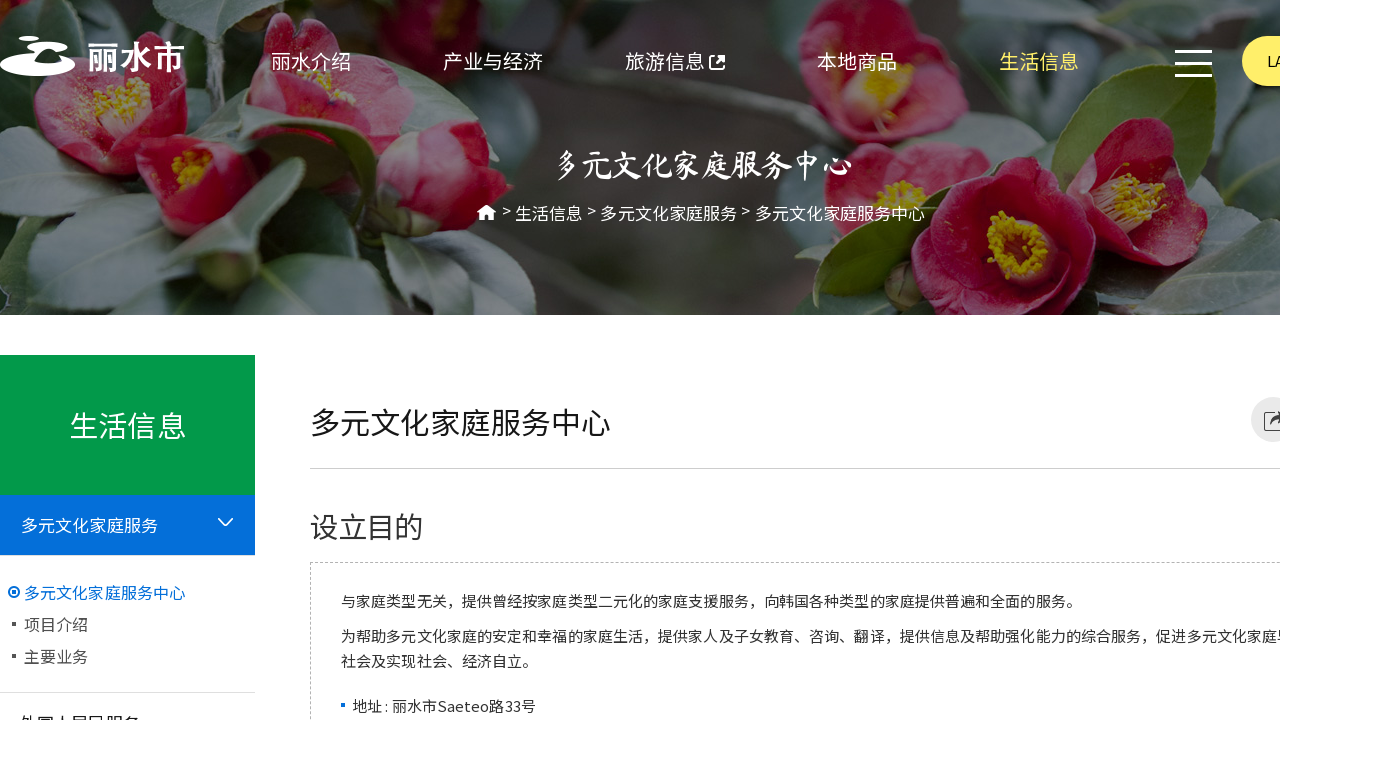

--- FILE ---
content_type: text/html; charset=UTF-8
request_url: https://yeosu.go.kr/ysch/life/multicultural
body_size: 7336
content:
<!DOCTYPE html>
<html lang="zh">
<head>
<title>多元文化家庭服务中心 &lt; 多元文化家庭服务 &lt; 生活信息 - 丽水市</title>
<meta charset="utf-8">
<meta http-equiv="X-UA-Compatible" content="IE=edge"/>
<meta name="viewport" content="width=1200" /><!--공통 스타일--><!--공통 스타일--><!--레이아웃 스타일--><!--레이아웃 스타일--><!--콘텐츠 공통 스타일-->			
<!--[if lt IE 9]><script type="text/javascript" src="/js/html5.js"></script><![endif]-->
<!-- meta http-equiv="content-type" content="text/html; charset=UTF-8" / -->

		<meta name="application-name" content="여수시청 외국어(영문)" />
		<meta name="description" content="여수시청 Introduction to Yeosu, Industry & Economy, Tourism Information, Local Specialties, Living Information 등의 정보제공" />
		<meta name="keywords" content="여수시청" />
		<meta name="format-detection" content="telephone=no, address=no, email=no" />

		<meta property="og:url" content="http://www.yeosu.go.kr/ysch" />
		<meta property="og:type" content="article" />
		<meta property="og:title" content="多元文化家庭服务中心" />
		<meta property="og:description" content="多元文化家庭服务中心" />
		<meta property="og:image" content="/contents/fb_www_logo.png?567890" />

		<meta property="og:site_name" content="여수시청" />
<link rel="stylesheet" type="text/css" href="/build/ef6f0f2aa4282c2b560cd9305268e0de/20260110001/default/css/foreign/common.css?build_20260110001" />
<link rel="stylesheet" type="text/css" href="/build/ef6f0f2aa4282c2b560cd9305268e0de/20260110001/default/css/foreign/common_sub.css?build_20260110001" />
<link rel="stylesheet" type="text/css" href="/build/ef6f0f2aa4282c2b560cd9305268e0de/20260110001/default/css/foreign/common_layout.css?build_20260110001" />
<link rel="stylesheet" type="text/css" href="/build/ef6f0f2aa4282c2b560cd9305268e0de/20260110001/default/css/foreign/layout.css?build_20260110001" />
<link rel="stylesheet" type="text/css" href="/build/ef6f0f2aa4282c2b560cd9305268e0de/20260110001/default/css/foreign/common_content.css?build_20260110001" />
<link rel="stylesheet" type="text/css" href="/build/ef6f0f2aa4282c2b560cd9305268e0de/20260110001/default/css/foreign/sub_content.css?build_20260110001" />
<link rel="stylesheet" type="text/css" href="/build/ef6f0f2aa4282c2b560cd9305268e0de/20260110001/default/css/board/board_common.css?build_20260110001" />
<link rel="stylesheet" type="text/css" href="/js/jquery/jquery.modal-master/jquery.modal.css?build_20260110001" />

</head>

<body>
<script>
	var mname="多元文化家庭服务中心";
	var midx="14250";
	var device="default";
	var font = "";
	var line_height = "";
	var theme = "";
	var $session_id = "";
	var mouse = "";
</script>
<script src="/build/ef6f0f2aa4282c2b560cd9305268e0de/20260110001/default/js/jquery-3.4.1.min.js"></script><!--jquery 필수-->
<script src="/build/ef6f0f2aa4282c2b560cd9305268e0de/20260110001/default/js/jquery-ui-1.12.1.min.js"></script><!--jquery ui 필수-->
<script src="/build/ef6f0f2aa4282c2b560cd9305268e0de/20260110001/default/js/jquery-migrate-1.4.1.min.js"></script><!--jquery 3.x.x버전 필수-->
<script src="/build/ef6f0f2aa4282c2b560cd9305268e0de/20260110001/default/js/jquery.cookie.js"></script>
<script async src="/build/ef6f0f2aa4282c2b560cd9305268e0de/20260110001/default/js/jquery.easing.1.2.js"></script><!--jquery 효과(속도)-->
<script src="/build/ef6f0f2aa4282c2b560cd9305268e0de/20260110001/default/js/jquery.bxslider.min.js"></script><!-- 슬라이드에 defer 적용하면 하위버전에서 작동 안한다 -->
<script defer src="/build/ef6f0f2aa4282c2b560cd9305268e0de/20260110001/default/js/jquery.nicescroll.js"></script>
<script defer src="/build/ef6f0f2aa4282c2b560cd9305268e0de/20260110001/default/js/jquery.selectric.js"></script>
<script defer src="/build/ef6f0f2aa4282c2b560cd9305268e0de/20260110001/default/js/jquery.modal.min.js"></script>		
<script defer src="/build/ef6f0f2aa4282c2b560cd9305268e0de/20260110001/default/js/jquery.oLoader.js"></script>	
<script defer src="/build/ef6f0f2aa4282c2b560cd9305268e0de/20260110001/default/js/layout.js"></script>
<script defer src="/build/ef6f0f2aa4282c2b560cd9305268e0de/20260110001/default/js/sub.js"></script>
<!-- Global site tag (gtag.js) - Google Analytics -->
<script async src="https://www.googletagmanager.com/gtag/js?id=UA-72553063-37"></script>
<script>
  window.dataLayer = window.dataLayer || [];
  function gtag(){dataLayer.push(arguments);}
  gtag('js', new Date());

  gtag('config', 'UA-72553063-37');
</script>	
      

<script>
    $(function() { 
        const forms = document.querySelectorAll('form');
        forms.forEach(function(form) {
            let input = document.createElement('input');
            input.type = 'hidden';
            input.name = 'csrf_token';
            input.value = 'a8341450ca81acca2dc33d1e399230aa32369c62b1ab89a3f1bed998ffb4acac';
            form.appendChild(input);
        });
    });
</script><!--[if lt IE 9]>
<div id="browser"><div class="infobox"><a href="#none" onclick="$('#browser').hide();" title="브라우저 관련 팝업 닫기" class="brower_close" ><span>닫기</span></a><h2>브라우저를 <span>업그레이드</span> 해주세요</h2><p>본 사이트는 익스플로러11, 크롬, 파이어폭스 브라우저에 최적화 되어 있습니다. <br />지금 사용하고 계시는 브라우저는 곧 지원이 중단되므로<br />최신 버전으로 업그레이드하시거나 최신 브라우저를 이용해 주세요.</p><ul>	<li class="ie"><a href="http://windows.microsoft.com/ko-kr/internet-explorer/ie-11-worldwide-languages" target="_blank" title="새창이동"><span>인터넷익스플로러11</span></a></li><li class="ff"><a href="http://www.mozilla.or.kr/" target="_blank" title="새창이동"><span>파이어폭스</span></a></li><li class="cr"><a href="https://www.google.com/intl/ko/chrome/browser/" target="_blank" title="새창이동"><span>크롬</span></a></li></ul></div>
</div>
<![endif]-->

<dl id="skiptoContent">
	<dt><strong class="hidden">바로가기 메뉴</strong></dt>
	<dd><a href="#top_menu" class="accessibility01" onclick="document.getElementById('top_menu').tabIndex = -1;document.getElementById('top_menu').focus();return false;">메인메뉴 바로가기</a></dd>
	<dd><a href="#right" class="accessibility02" onclick="document.getElementById('content_top').tabIndex = -1;document.getElementById('content_top').focus();return false;">본문내용 바로가기</a></dd>
</dl>

<div id="wrap" class="group lazyload ysch">
	<header id="header">
		<div class="inner">
			<h1><a href="/ysch"><img src="/images/foreign/common/c_logo.png" alt="yeosu-si logo"  ></a></h1>
			<div class="gnb_box normal">
<ul class="gnb">
	<li class="gnbA gnbA1 normal_word"><a href="/ysch/intro">丽水介绍</a>
		<div class="gnb_wrap"><div class="line_box"><div class="line01"></div><div class="line02"></div><div class="line03"></div><div class="line04"></div></div><div class="gnb_inner"><ul class="gnbB gnbB1">
			<li class="gnbBs1 gnbBc1"><a href="/ysch/intro/mayor">市长致辞</a></li>
				<li class="gnbBs1 gnbBc2"><a href="/ysch/intro/info">基本信息</a></li>
				<li class="gnbBs1 gnbBc3"><a href="/ysch/intro/symbol">丽水象征</a>
		<ul class="gnbC gnbC2">
			<li class="gnbCs3 gnbCc1"><a href="/ysch/intro/symbol/emblem">象征物</a>
			<li class="gnbCs3 gnbCc2"><a href="/ysch/intro/symbol/slogan">品牌标语</a>
		</ul>
	</li>
				<li class="gnbBs1 gnbBc4"><a href="/ysch/intro/history">历史</a></li>
				<li class="gnbBs1 gnbBc5"><a href="/ysch/intro/signature">特点</a></li>
				<li class="gnbBs1 gnbBc6"><a href="/ysch/intro/organization">组织</a></li>
				<li class="gnbBs1 gnbBc7"><a href="/ysch/intro/city">国际交流城市</a>
		<ul class="gnbC gnbC2">
			<li class="gnbCs7 gnbCc1"><a href="/ysch/intro/city/sister">国际姐妹城市</a>
			<li class="gnbCs7 gnbCc2"><a href="/ysch/intro/city/friend">国际友好城市</a>
		</ul>
	</li>
				<li class="gnbBs1 gnbBc8"><a href="/ysch/intro/day">丽水的一天</a></li>
				<li class="gnbBs1 gnbBc9"><a href="/ysch/intro/newspaper">丽水新闻</a></li>
				<li class="gnbBs1 gnbBc10"><a href="/ysch/intro/location">位置</a></li>
			</ul></div></div>
	</li>
	<li class="gnbA gnbA2 normal_word"><a href="/ysch/industry">产业与经济</a>
		<div class="gnb_wrap"><div class="line_box"><div class="line01"></div><div class="line02"></div><div class="line03"></div><div class="line04"></div></div><div class="gnb_inner"><ul class="gnbB gnbB2">
			<li class="gnbBs2 gnbBc1"><a href="/ysch/industry/complex">产业</a>
		<ul class="gnbC gnbC4">
			<li class="gnbCs1 gnbCc1"><a href="/ysch/industry/complex/yeosu">丽水国家产业园区</a>
			<li class="gnbCs1 gnbCc2"><a href="/ysch/industry/complex/yulchon">栗村地方产业园区</a>
			<li class="gnbCs1 gnbCc3"><a href="/ysch/industry/complex/ocheon">五川地方产业园区</a>
			<li class="gnbCs1 gnbCc4"><a href="/ysch/industry/complex/hwayang">华阳农工园区</a>
		</ul>
	</li>
				<li class="gnbBs2 gnbBc2"><a href="/ysch/industry/invest">投资环境</a>
		<ul class="gnbC gnbC7">
			<li class="gnbCs2 gnbCc1"><a href="/ysch/industry/invest/tourist">得天独厚的旅游资源</a>
			<li class="gnbCs2 gnbCc2"><a href="/ysch/industry/invest/yeosu">丽水国家产业园区</a>
			<li class="gnbCs2 gnbCc3"><a href="/ysch/industry/invest/kwangyang">光阳湾圈经济自由区</a>
			<li class="gnbCs2 gnbCc4"><a href="/ysch/industry/invest/traffic">完备的交通网</a>
			<li class="gnbCs2 gnbCc5"><a href="/ysch/industry/invest/distrivution">最佳的物流基础设施</a>
			<li class="gnbCs2 gnbCc6"><a href="/ysch/industry/invest/new">新投资对象地区</a>
			<li class="gnbCs2 gnbCc7"><a href="/ysch/industry/invest/incentive">投资企业奖励</a>
		</ul>
	</li>
				<li class="gnbBs2 gnbBc3"><a href="/ysch/industry/mice">MICE产业</a></li>
			</ul></div></div>
	</li>
	<li class="gnbA gnbA3 normal_word"><a href="http://www.yeosu.go.kr/ch" target="_blank" class="newwin" title="새창">旅游信息<span class="newicon">새창</span></a></li>
	<li class="gnbA gnbA4 normal_word"><a href="/ysch/local">本地商品</a>
		<div class="gnb_wrap"><div class="line_box"><div class="line01"></div><div class="line02"></div><div class="line03"></div><div class="line04"></div></div><div class="gnb_inner"><ul class="gnbB gnbB4">
			<li class="gnbBs4 gnbBc1"><a href="/ysch/local/specialty">农渔业特产</a>
		<ul class="gnbC gnbC2">
			<li class="gnbCs1 gnbCc1"><a href="/ysch/local/specialty/haenuri">丽水Haenuri</a>
			<li class="gnbCs1 gnbCc2"><a href="/ysch/local/specialty/farmer">农渔业特产</a>
		</ul>
	</li>
				<li class="gnbBs4 gnbBc2"><a href="/ysch/local/market">传统市场</a></li>
				<li class="gnbBs4 gnbBc3"><a href="/ysch/local/souvenir">旅游纪念品</a></li>
			</ul></div></div>
	</li>
	<li class="gnbA gnbA5 on gnbA5on normal_word"><a href="/ysch/life">生活信息</a>
		<div class="gnb_wrap"><div class="line_box"><div class="line01"></div><div class="line02"></div><div class="line03"></div><div class="line04"></div></div><div class="gnb_inner"><ul class="gnbB gnbB5">
			<li class="gnbBs5 gnbBc1 on gnbBc1on"><a href="/ysch/life/multicultural">多元文化家庭服务</a>
		<ul class="gnbC gnbC3">
			<li class="gnbCs1 gnbCc1 on"><a href="/ysch/life/multicultural/center">多元文化家庭服务中心</a>
			<li class="gnbCs1 gnbCc2"><a href="/ysch/life/multicultural/project">项目介绍</a>
			<li class="gnbCs1 gnbCc3"><a href="/ysch/life/multicultural/major">主要业务</a>
		</ul>
	</li>
				<li class="gnbBs5 gnbBc2"><a href="/ysch/life/foreigner">外国人居民服务</a></li>
				<li class="gnbBs5 gnbBc3"><a href="/ysch/life/facility">文化/体育</a>
		<ul class="gnbC gnbC2">
			<li class="gnbCs3 gnbCc1"><a href="/ysch/life/facility/culture">文化设施</a>
			<li class="gnbCs3 gnbCc2"><a href="/ysch/life/facility/physical">体育设施</a>
		</ul>
	</li>
				<li class="gnbBs5 gnbBc4"><a href="/ysch/life/edu">教育</a></li>
				<li class="gnbBs5 gnbBc5"><a href="/ysch/life/traffic">交通</a></li>
				<li class="gnbBs5 gnbBc6"><a href="/ysch/life/phone">有用的电话号码</a></li>
			</ul></div></div>
	</li>
</ul></div>
			<div class="right_util">
				<div class="sitemap"><a href="/ysch/support/sitemap"><span class="icon">sitemap</span></a></div>
                <div class="lang_wrap">
					<a href="javascript:void(0)" class="lang_btn"><span class="txt">LANGUAGE</span><span class="icon open">open</span></a>
					<div class="lang_box">
						<ul>
							<li><a href="/www" target="_blank" title="new window" class="ko">한국어</a></li>
							<li><a href="/yseng" target="_blank" title="new window" class="yseng">ENGLISH</a></li>
							<li class="on"><a href="/ysch" target="_blank" title="new window" class="ysch">中國語</a></li>
							<li><a href="/ysjp" target="_blank" title="new window" class="ysjp">日本語</a></li>
						</ul>
					</div>
				</div>
			</div>
		</div>
	</header>
	<section id="container" class="clear main_section">
		<div class="sub_vis life">
			<div class="inner">
				<div class="sub_navi">
					<h3 class="mj">多元文化家庭服务中心</h3>
					<div id="path" class="path"><a href="/ysch" class="home">HOME</a> > <a href="/ysch/life">生活信息</a> &gt; <a href="/ysch/life/multicultural">多元文化家庭服务</a> &gt; <a href="/ysch/life/multicultural/center">多元文化家庭服务中心</a>
					</div>					
				</div>
				
			</div>
		</div>
		<div class="sub_inner inner">
			<div id="left">
				<div class="title_box">
					<h2 class="title">生活信息</h2>
				</div>
				<div id="SubMenu">
					
<ul class="snb">
	<li class="snbA snbA1 on"><a href="/ysch/life/multicultural"><span>多元文化家庭服务</span></a>
		<ul class="snbB snbB1">
			<li class="snbBs1 snbBc1 on"><a href="/ysch/life/multicultural/center"><span>多元文化家庭服务中心</span></a></li>
			<li class="snbBs1 snbBc2"><a href="/ysch/life/multicultural/project"><span>项目介绍</span></a></li>
			<li class="snbBs1 snbBc3"><a href="/ysch/life/multicultural/major"><span>主要业务</span></a></li>
		</ul>
	</li>
	<li class="snbA snbA2"><a href="/ysch/life/foreigner"><span>外国人居民服务</span></a></li>
	<li class="snbA snbA3"><a href="/ysch/life/facility"><span>文化/体育</span></a>
		<ul class="snbB snbB3">
			<li class="snbBs3 snbBc1"><a href="/ysch/life/facility/culture"><span>文化设施</span></a></li>
			<li class="snbBs3 snbBc2"><a href="/ysch/life/facility/physical"><span>体育设施</span></a></li>
		</ul>
	</li>
	<li class="snbA snbA4"><a href="/ysch/life/edu"><span>教育</span></a></li>
	<li class="snbA snbA5"><a href="/ysch/life/traffic"><span>交通</span></a></li>
	<li class="snbA snbA6"><a href="/ysch/life/phone"><span>有用的电话号码</span></a></li>
</ul>
				</div>
			</div>			
			<div id="right">				
				<div class="cont_titlebox">
					<h3>多元文化家庭服务中心</h3>
					<div class="tool_box">
									<div class="contents_tools">
				<ul class="content_util">
					<li class="tools_share">
						<a href="#none" class="tools_btn" title="share"><span>share</span><em class="txt">open</em></a>
						<div class="util_box">
							<strong>URL address</strong>
							<p class="url_copy"><input class="url_copy_input" type="text" value="http://www.yeosu.go.kr/ysch/life/multicultural" id="urlAddress" readonly /></p>
							<a class="url_copybtn" href="#none" title="URL address copy" id="url-link-btn" >copy</a>
							<div class="close_box"><a href="#none" class="close">share close</a></div>
						</div>
					</li>
					<li class="tools_print">
						<a href="#none" class="tools_btn" title="print"><span>print</span><em class="txt">open</em></a>
						<div class="util_box">
							<strong>print</strong>
							<ul>
								<li class="print"><a href="?print=true&amp;page=1&amp;page=1" target="_blank" title="print open new page"><span class="icon"></span></a></li>
								<li class="make_image"><a href="/ysch/life/multicultural/screen_print.jpg?page=1" target="_blank" title="image open new page"><span class="icon"></span></a></li>
								<li class="make_pdf"><a href="/ysch/life/multicultural/screen_print.pdf?page%3D1" target="_blank" title="pdf open new page"><span class="icon"></span></a></li>
							</ul>
							<div class="close_box"><a href="#none" class="close">print close</a></div>
						</div>
					</li>
					<li class="tools_qr">
						<a href="#none" class="tools_btn" title="QRcode"><span>QRcode</span><em class="txt">open</em></a>
						<div class="util_box">
							<p>When you scan a OR Code<span class="next">your mobile will connect directly to this page.</span></p>
							<img alt="yeosu QRCODE image(http://www.yeosu.go.kr/ysch/xzhmah@)" width="262" height="230" src="/ysch/life/multicultural/xzhmah/screen_qr.png" />
							<div class="close_box"><a href="#none" class="close">QRcode close</a></div>
						</div>
					</li>
				</ul>
			</div>
<script>
$(function(){
		

	$('.url_copybtn').click(function(){	
		var urlAddress= $('#urlAddress');
		urlAddress.css('display','block').select();
		document.execCommand("Copy");
		alert('URL 주소가 복사 되었습니다');	
		return false;
	});
	
	
	$(document).on("click",".tools_bookmark > a.tools_btn, .smart_menu_wrapbox > a.btn_smart",function(){
		var obj_smart_cont = $(".smart_menu_wrapbox .smart_menu_innerbox .smart_menu .scroll_box .smart_item.likey .smart_cont > ul");
		console.log( $session_id);
		
		$(".bookmark_list > ul").html("<li class=\"no_list\">추가한 즐겨찾기 메뉴가 없습니다.</li>");
		obj_smart_cont.html("<li class=\"no_list\">추가한 즐겨찾기 메뉴가 없습니다.</li>"); /* 똑똑 메뉴도 초기화시 비우기 */
		$.ajax({
				type: "POST",
				url: "/ybscript.io/common/user/user_setting",
				data: { 
					"action" : "menu_list",
					"session_id" : $session_id
			   	},
				dataType: "json",
				success: function(data){					
					console.log( data );
					if( data == null || data == undefined ){
						
					}else{
						
						if(data.success == "false") {
							alert(data.msg);
						}
						if(data.success == "true") {
							$(".bookmark_list > ul").html('');
							obj_smart_cont.html('');
							 if( data.menu_list.length == 0 ){
								 $(".bookmark_list > ul").html("<li class=\"no_list\">추가한 즐겨찾기 메뉴가 없습니다.</li>");
								obj_smart_cont.html("<li class=\"no_list\">추가한 즐겨찾기 메뉴가 없습니다.</li>"); /* 똑똑 메뉴도 초기화시 비우기 */
							 }else{
								 for(var i=0; i<data.menu_list.length; i++){
									$(".bookmark_list > ul").prepend('<li class="li_'+data.menu_list[i].id+'">'+data.menu_list[i].bookmarkUrl+' <a href="#none" data-idx="'+data.menu_list[i].id+'" class="close menu_del"><span>지우기</span></a></li>');	

									var inner_menu ='<li class="li_'+data.menu_list[i].id+'">';
									inner_menu +='<a href="'+data.menu_list[i].link+'" target="_blank" title="새 창으로 열림">';
									inner_menu +='<span data-state="www">본청</span>'+data.menu_list[i].path+'</a>';
									inner_menu +='<div class="util_box">';
									inner_menu +=	'<a href="#none" data-idx="'+data.menu_list[i].id+'" class="bookmark_btn_del"><span class="icon"></span>삭제</a>';
									inner_menu +=	'<a href="#none" class="bookmark_btn_open" target="_blank" title="새 창으로 열림"><span class="icon"></span>새창 열기</a>';
									inner_menu +='</div>';
									inner_menu +='</li>';						
									obj_smart_cont.append(inner_menu);								

								}
							}

						}
					}
				}
		});

		
	});

	$('.bookmark_plus').click(function(){
		var obj_smart_cont = $(".smart_menu_wrapbox .smart_menu_innerbox .smart_menu .scroll_box .smart_item.likey .smart_cont > ul");
		console.log( $session_id);
		$.ajax({
				type: "POST",
				url: "/ybscript.io/common/user/user_setting",
				data: { 
					"action" : "menu_add",
					"session_id" : $session_id,
					"menu_idx" : midx
			   	},
				dataType: "json",
				success: function(data){
					console.log( data );
					if( data == null || data == undefined ){
						
					}else{
						
						if(data.success == "false") {
							alert(data.msg);
						}
						if(data.success == "true") {						
								if($(".bookmark_list > ul > li").text() == "추가한 즐겨찾기 메뉴가 없습니다.") $(".bookmark_list > ul").html("");
								/* bookmark 에 추가 */						
								$(".bookmark_list > ul").prepend('<li class="li_'+midx+'">'+data.menu_path.bookmarkUrl+' <a href="#none" data-idx="'+midx+'" class="close menu_del"><span>지우기</span></a></li>');
								/* 똑똑에 추가 */
								/* 임시로 톡톡메뉴에도 같이 추가되도록 ㅡㅜ */						
								var inner_menu ='<li class="li_'+midx+'">';
								inner_menu +='<a href="'+data.menu_path.link+'" target="_blank" title="새 창으로 열림">';
								inner_menu +='<span data-state="www">본청</span>'+data.menu_path.path+'</a>';
								inner_menu +='<div class="util_box">';
								inner_menu +=	'<a href="#none" data-idx="'+midx+'" class="bookmark_btn_del"><span class="icon"></span>삭제</a>';
								inner_menu +=	'<a href="#none" class="bookmark_btn_open" target="_blank" title="새 창으로 열림"><span class="icon"></span>새창 열기</a>';
								inner_menu +='</div>';
								inner_menu +='</li>';						
								obj_smart_cont.append(inner_menu);
								/*======*/
						}
					}
				}
		});
	});
	
	/* 초기화 */
	$('.reset').click(function(){
		if($(".bookmark_list > ul > li").text() == "추가한 즐겨찾기 메뉴가 없습니다.") {
			alert("초기화할 메뉴가 없습니다");
			return false;
		}
		$.ajax({
				type: "POST",
				url: "/ybscript.io/common/user/user_setting",
				data: { 
					"action" : "reset",
					"session_id" : $session_id
			   	},
				dataType: "json",
				success: function(data){
					console.log( data );
					if( data == null || data == undefined ){
						
					}else{
					
						if(data.success == "false") {
							alert(data.msg);
						}
						if(data.success == "true") {
							$(".bookmark_list > ul").html("<li class=\"no_list\">추가한 즐겨찾기 메뉴가 없습니다.</li>");
							$(".smart_menu_wrapbox .smart_menu_innerbox .smart_menu .scroll_box .smart_item.likey .smart_cont > ul").html("<li class=\"no_list\">추가한 즐겨찾기 메뉴가 없습니다.</li>"); /* 똑똑 메뉴도 초기화시 비우기 */
						}
					}
				}
		});
	});
	
	/* 즐겨찾기 메뉴 삭제(toolbox) */
	$(document).on("click",".menu_del",function() {		
		var this_ev = $(this);
		var this_menu_idx = $(this).data("idx");
		var $obj_smart = $(document).find(".smart_menu_wrapbox .smart_menu_innerbox .smart_menu .scroll_box .smart_item.likey .smart_cont > ul");
		console.log( $session_id);
		$.ajax({
				type: "POST",
				url: "/ybscript.io/common/user/user_setting",
				data: { 
					"action" : "menu_del",
					"session_id" : $session_id,
					"menu_idx" : this_menu_idx
			   	},
				dataType: "json",
				success: function(data){
					if( data == null || data == undefined ){
						
					}else{
					
						if(data.success == "false") {
							alert(data.msg);
						}
						if(data.success == "true") {

								/* 북마크 메뉴 에서도 삭제 */
								this_ev.parent("li").remove();	
								if( this_ev.parents("ul > li").length == 0 ){
									this_ev.parents("ul").html("<li class=\"no_list\">추가한 즐겨찾기 메뉴가 없습니다.</li>");
								}

								/* 메뉴가 없으면 톡톡 메뉴 삭제 */
								$obj_smart.find("ul > li.li_"+this_menu_idx).remove();									
								if( $obj_smart.find("ul > li").length == 0 ){
									$obj_smart.find("ul").html("<li class=\"no_list\">추가한 즐겨찾기 메뉴가 없습니다.</li>"); /* 똑똑 메뉴도 초기화시 비우기 */
								}


							/*
							this_ev.parent("li").remove();						
							$obj_smart.find("ul > li.li_"+this_menu_idx).remove();
							*/

						}
					}
				}
		});
	});
	
	
	/* 똑똒 메뉴 즐겨찾기 삭제 */
	$(document).on("click",".bookmark_btn_del",function() {
		var this_ev = $(this);
		var this_menu_idx = $(this).data("idx");
		var $obj_bookmark = $(document).find(".contents_tools .content_util .tools_bookmark .util_box .bookmark_list");
		$.ajax({
				type: "POST",
				url: "/ybscript.io/common/user/user_setting",
				data: { 
					"action" : "menu_del",
					"session_id" : $session_id,
					"menu_idx" : this_menu_idx
			   	},
				dataType: "json",
				success: function(data){
					console.log( data );
					if( data == null || data == undefined ){
						
					}else{
						if(data.success == "false") {
							alert(data.msg);
						}
						if(data.success == "true") {
							/* 메뉴가 없으면 톡톡 메뉴 삭제 */
							this_ev.parents("div.smart_item.likey").find("div.smart_cont > ul > li.li_"+this_menu_idx).remove();							
							if( this_ev.parents("div.smart_item.likey").find("div.smart_cont > ul > li").length == 0 ){
								$(".smart_menu_wrapbox .smart_menu_innerbox .smart_menu .scroll_box .smart_item.likey .smart_cont > ul").html("<li class=\"no_list\">추가한 즐겨찾기 메뉴가 없습니다.</li>"); /* 똑똑 메뉴도 초기화시 비우기 */
							}

							/* 북마크 메뉴 에서도 삭제 */
							$obj_bookmark.find("ul > li.li_"+this_menu_idx).remove();
							if( $obj_bookmark.find("ul > li").length == 0 ){
								$(".bookmark_list > ul").html("<li class=\"no_list\">추가한 즐겨찾기 메뉴가 없습니다.</li>");
							}

						}/* success -- */
					}
					
				}
		});
	});		
});
</script>					</div>
				</div>
				<div id="content_box">
					<!-- 4차메뉴 //-->
										<!--// 4차메뉴 -->
					
					<!-- 5차메뉴 //-->
										<!--// 5차메뉴 -->			
					
					<div id="content">		
						<h4>设立目的</h4>
<div class="c_box2">
	<p class="basic">与家庭类型无关，提供曾经按家庭类型二元化的家庭支援服务，向韩国各种类型的家庭提供普遍和全面的服务。</p>
    <p class="basic">为帮助多元文化家庭的安定和幸福的家庭生活，提供家人及子女教育、咨询、翻译，提供信息及帮助强化能力的综合服务，促进多元文化家庭早日适应韩国社会及实现社会、经济自立。</p>
    <ul class="basic">
    	<li>地址 : 丽水市Saeteo路33号</li>
        <li>咨询 : 061-692-4174</li>
    </ul>
</div>
<p class="btn_p align_center"><a href="https://yeosu.familynet.or.kr/center/index.do" target="_blank" title="새창열기" class="p5">进入主页</a></p>
						
					</div>
					
					<!-- content e -->
					
			<!-- 페이지 정보 : START -->
			<div id="admin_info" class="group">			
				<!-- 페이지 담당자 : START  -->
								<!-- 페이지 담당자 : END  -->
				<!-- 페이지 조회수 : START  -->
				<dl class="admin_info_right">
										<dt class="update">최종업데이트<!--최종업데이트--></dt>
					<dd class="">2021.05.21</dd>
														</dl>
				<!-- 페이지 조회수 : END  -->
			</div>
			<!-- 페이지 정보 : END -->

				</div> 
			</div>
		</div>
	</section>
	<footer id="footer">
		
<div class="inner">
    <a href="#none" class="gotop">TOP</a>
    <div class="logo ysch">Yeosu city</div>
    <address>全南丽水市市厅路1(鹤洞）+82) 1899.2012 
		<span>copyright by yeosu-city. all rights reserved.</span></address>
</div>	</footer>
	<div class="dark_base"></div>
</div>
<div id="wrap_hide"></div>


<!-- 아래는 스크립트부분은 절대 손대지 말것 -->
<script>
	var banner_pause = false;
	var cookiedata = document.cookie;
	var self_location ="/ysch/";
	
	var isLogin = false;
	var selfUrl = "/ysch/life/multicultural";		
	
	var mname="多元文化家庭服务中心";
	var midx="14250";
	var device="default";	
	
	$(document).ready(function() {  

$(window).on("load", function () {var startTime = (new Date()).getTime(); var endTime = (new Date()).getTime(); var millisecondsLoading = (endTime - startTime)/ 1000; $("#borwser_load_time").text(millisecondsLoading); }); });   /* 절대 지우지 말것 */


</script>
<noscript>
<p>자바스크립트를 지원하지 않습니다. 일부기능이 작동하지 않을수도 있습니다.</p>
</noscript>
</body>
</html>


--- FILE ---
content_type: text/css
request_url: https://yeosu.go.kr/build/ef6f0f2aa4282c2b560cd9305268e0de/20260110001/default/css/foreign/common.css?build_20260110001
body_size: 81467
content:
@charset "utf-8";  @font-face { font-family: 'GmarketSans'; font-style: normal; font-weight: 100; src: url('/contents/fonts/GmarketSansLight.eot');  src: local(※), url('/contents/fonts/GmarketSansLight.eot#iefix') format('embedded-opentype'),  url('/contents/fonts/GmarketSansLight.woff2') format('woff2'), url('/contents/fonts/GmarketSansLight.woff') format('woff'), url('/contents/fonts/GmarketSansLight.ttf') format('truetype'); }
 @font-face { font-family: 'GmarketSans'; font-style: normal; font-weight: 300; src: url('/contents/fonts/GmarketSansMedium.eot');  src: local(※), url('/contents/fonts/GmarketSansMedium.eot#iefix') format('embedded-opentype'),  url('/contents/fonts/GmarketSansMedium.woff2') format('woff2'), url('/contents/fonts/GmarketSansMedium.woff') format('woff'), url('/contents/fonts/GmarketSansMedium.ttf') format('truetype'); }
 @font-face { font-family: 'GmarketSans'; font-style: normal; font-weight: 400; src: url('/contents/fonts/GmarketSansBold.eot');  src: local(※), url('/contents/fonts/GmarketSansBold.eot#iefix') format('embedded-opentype'), url('/contents/fonts/GmarketSansBold.woff2') format('woff2'), url('/contents/fonts/GmarketSansBold.woff') format('woff'), url('/contents/fonts/GmarketSansBold.ttf') format('truetype'); }
 br{font-family:"MalgunGothic","Dotum", "돋움", "Gulim", "굴림";}
     html, body, div, span, applet, object, iframe, h1, h2, h3, h4, h5, h6, p, blockquote, pre, a, abbr, acronym, address, big, cite, code, del, dfn, em, img, ins, kbd, q, s, samp, small, strike, strong, sub, sup, tt, var, b, u, i, center, dl, dt, dd, ol, ul, li, fieldset, form, label, legend, table, caption, tbody, tfoot, thead, tr, td, article, aside, canvas, details, embed, figure, figcaption, footer, header, hgroup, menu, nav, output, ruby, section, summary, time, mark, audio, video, select, input, textarea, button{ margin: 0; padding: 0; border: 0; font-size: 100%; font: inherit; font-weight: 300; vertical-align: baseline; }
 html, body {font-family:'GmarketSans',"Malgun Gothic", "맑은 고딕", sans-serif; line-height: 1.5em; color:#000; font-size:16px; height: 100%;}
 select, input, textarea, button{ font-size:inherit; vertical-align:middle;}
 input[type="submit"], input[type="reset"]{}
 input[type="text"], input[type="password"], select{border:1px solid #d2d2d2}
 img{vertical-align:top}
 table { border-collapse: collapse; border-spacing: 0}
 ul, ol{list-style: none}
 a {color: #000; text-decoration: none;}
 address{font-style:normal}
 caption{text-indent:-9999px; height:0}
 input:focus { outline: none;}
  article, aside, details, figcaption, figure, footer, header, hgroup, menu, nav, section { display: block; }
 legend{ display:none}
 .selectric-wrapper {position: relative; cursor: pointer;}
 .selectric {position: relative; overflow: hidden; }
 .selectric-label {display: block; white-space: nowrap; overflow: hidden; text-overflow: ellipsis; line-height: 29px; color: #000; height: 29px; -webkit-user-select: none; -moz-user-select: none; -ms-user-select: none; user-select: none;}
 .selectric-open {z-index: 9999;}
 .selectric-open .selectric {border-color: #d4d4d4;}
 .selectric-open .selectric-items {display: block; width: 120px; top: 100%; height: auto !important;}
 .selectric-disabled {filter: alpha(opacity=50); opacity: 0.5; cursor: default; -webkit-user-select: none; -moz-user-select: none; -ms-user-select: none; user-select: none;}
 .selectric-hide-select {position: relative; overflow: hidden; width: 0; height: 0; display: none;}
 .selectric-hide-select select {position: absolute; left: -100%; top: -99999%; display: none;}
 .selectric-hide-select.selectric-is-native {position: absolute; width: 100%; height: 100%; z-index: 10;}
 .selectric-hide-select.selectric-is-native select {position: absolute; top: 0; left: 0; right: 0; height: 100%; width: 100%; border: none; z-index: 1; box-sizing: border-box; opacity: 0;}
 .selectric-input {position: absolute !important; top: 0 !important; left: 0 !important; overflow: hidden !important; clip: rect(0, 0, 0, 0) !important; margin: 0 !important; padding: 0 !important; width: 1px !important; height: 1px !important; outline: none !important; border: none !important; *font: 0/0 a !important; background: none !important; display: none;}
 .selectric-temp-show {position: absolute !important; visibility: hidden !important; display: block !important;}
 .selectric-button{position: absolute; top: 0; right: 1px; width: 17px; height: 16px;}
 .selectric-items {display: none; position: absolute; z-index: -1; top: 100%; left: 0; background: #fdfdfd; border: 1px solid #d4d4d4; box-shadow: 0 0 10px -6px; font-size: 12px;}
 .selectric-items .selectric-scroll {height: 100%; overflow: auto; max-height: 300px;}
 .selectric-above .selectric-items {top: auto; bottom: 100%;}
 .selectric-items ul, .selectric-items li {list-style: none; padding: 0; margin: 0;}
 .selectric-items li {display: block; padding: 10px; color: #2f2f2f; cursor: pointer; font-size: 14px;}
 .selectric-items li.selected {background: #f0f0f0; color: #222222;}
 .selectric-items li.highlighted {background: #e4e4e4; color: #222222;}
 .selectric-items li:hover {background: #d7d7d7; color: #222222;}
 .selectric-items .disabled {filter: alpha(opacity=50); opacity: 0.5; cursor: default !important; background: none !important; color: #2f2f2f !important; -webkit-user-select: none; -moz-user-select: none; -ms-user-select: none; user-select: none;}
 .selectric-items .selectric-group .selectric-group-label {font-weight: bold; padding-left: 10px; cursor: default; -webkit-user-select: none; -moz-user-select: none; -ms-user-select: none; user-select: none; background: none; color: #161616;}
 .selectric-items .selectric-group.disabled li {filter: alpha(opacity=100); opacity: 1;}
 .selectric-items .selectric-group li {padding-left: 25px;}
 .bold {  font-weight: 400;}
 .light{ font-weight: 100;}
 .ls-01 {letter-spacing: -0.1em;}
  /*.fw1{ font-weight:100;}
*/ /*.fw3{ font-weight:300;}
 .fw4{ font-weight:400;}
 .fw5{ font-weight:500;}
 .fw6{ font-weight:600;}
 .fw9{ font-weight:900;}
*/   #debug_bar { height:80px; z-index:99999;}
 #debug_bar #debug_setform { float:left; }
 #debug {bottom: 0; position: fixed; z-index: 99999; display:none}
 #debug #debug_setform label {margin-left:8px; font-weight:bold; display:inline-block; margin-bottom:5px;}
 #debug #debug_setform select {vertical-align:middle}
 .debug_slide { display:block; padding:0px 2px 0 0; background-color:#222; width:80px; cursor:pointer; text-align:center; font-size:14px; height:30px; line-height:30px; color: #fff; border: 1px solid #fff; border-radius: 5px;}
 #debug #debug_setform { border:1px solid #ccc; background-color:#f2f2f2; width:100%; margin:0; padding:10px; clear:both; font-size:13px}
 #debug #debug_setform hr { display:none;}
 #debug #debug_setform .nice-select { height:30px; line-height:27px; font-size:13px;}
 #debug .body {height: 300px; overflow:scroll; border:1px solid #ccc; font-size:12px}
 #debug .debug_box { list-style:none; margin:0px; display:block; border:1px solid #ccc; padding:7px; background-color: #fcfcfc}
 #debug .debug_box span.key { color:#CE0000}
 #debug .debug_box span.value {color:#555}
 #debug .btn_sml { margin-right:10px;}
 #debug .get, #debug .post { background-color: #e8f2ff}
 #debug .session, #debug .cookie {background-color:#f3e2f3}
 #debug .config {background-color:#F0FFF0}
 #debug .server {background-color:#fff}
 #debug .system {background-color:#fffce1}
 #debug .error { background-color:#ffdde3}
 #HTMLValidator1 { background-color: #FFFFFF; bottom: 0; height: 300px; position: fixed; width: 100%; z-index: 9999; overflow-y:scroll; border:1px solid #ccc}
 #debug_open { bottom: 0; position: fixed;z-index: 9999}
 #debug_open:hover {animation: bounce 0.4s ease infinite alternate;}
 .error { background-color:#ccc; display:inline;}
 @keyframes bounce{ from{margin-bottom: 2px;}
 to{margin-bottom: 7px;}
 }
 .debug_select_option_box{display: inline-block; margin: 5px 0 -16px; vertical-align: middle;}
 .debug_select_option_box .debug_select_item{float: left; margin: 0 20px 20px 0;}
 .debug_btn_box{display: inline-block; vertical-align: middle;}
 .debug_btn_box a.btn_sml{margin-bottom: 0;}
  .debug_info_wrap{position: fixed; bottom: -237px; transition: ease-in-out 0.3s; z-index: 99999;}
 .debug_info_wrap.open{bottom: 0;}
 .debug_info_wrap.close{bottom: -237px;}
 .debug_info_wrap .debug_open_btn{float: left; margin: 5px; padding: 5px 10px; background: #222; border-radius: 5px; border: 1px solid #fff;}
 .debug_info_wrap .debug_open_btn a{display: block; color: #fff; }
 #show_debug_info {display: block; width: 96.5%; border: 1px solid #000; opacity: 1; background-color: #ffdde3; font-size: 13px; line-height: 16px; margin: 5px; height: 200px; overflow-y: scroll; padding: 15px; z-index: 99999; color: #323232;}
 #show_debug_info > ul{background-color: #fff;}
 #show_debug_info ul{padding: 10px;}
 #show_debug_info ul li{}
 #show_debug_info ul li.alert{margin: 10px 0; padding: 10px 0; border: 1px dashed #666; border-width: 1px 0; background-color: #F3E2F3;}
 #show_debug_info ul li ul li{margin-bottom: 4px;}
  a.btn_big { display:inline-block;padding-right:4px; background:url(/images/common/bg_btn_default.gif?build_20260110001) no-repeat 100% 0; font-size:12px; color:#333; line-height:26px;word-spacing:-1px; text-decoration:none !important;white-space:nowrap}
 a.btn_big span, a.btn_big strong {display:block;padding:0 8px 1px 12px; background:url(/images/common/bg_btn_default.gif?build_20260110001) no-repeat}
 a.btn_sml { display:inline-block;padding-right:4px; color:#333; letter-spacing:-1px;word-spacing:-1px; text-decoration:none !important;white-space:nowrap;margin-bottom:10px; border: 1px solid #666; padding: 3px 12px; border-radius: 3px; position: relative; z-index: 100;}
 a.btn_sml:hover{color: #fff; background-color: #4264a3;}
 a.btn_sml span, a.btn_sml strong {display:block;}
 a.btn_sml span img {margin-right:2px;vertical-align:middle !important; border:0}
 .btn_list { width:100%; text-align:right;margin-top:24px}
 .btn_list label { margin-right:5px;}
 .btn_list span { padding-top:0px !important;}
 .root_path { width:100%; text-align:left; margin-bottom:5px;}
 #staff_info_modify{height: 460px;}
 #staff_info_modify .btn .btn_sml{float: left; width: 140px;}
 #staff_info_modify .btn .btn_sml.submit{width:140px; background-position: -8px -236px !important;}
 #staff_info_modify .btn .btn_sml.submit span{background: none;}
 #staff_info_modify .btn .btn_sml.close{width:140px; height:35px; background:url(/images/business/sub/admin_btn.png?build_20260110001) no-repeat scroll -8px -274px !important; display: inline-block; line-height: 1; overflow: hidden; text-indent: -5000px; margin: 0 5px 0 0; padding-right: 0; border:0;}
 #staff_info_modify .btn .btn_sml.close span{background: none;}
  #board_list_table { background: transparent url("/images/common/board/table_bg_02.gif?build_20260110001") repeat-x scroll left top; border-spacing: 0; border-style: solid none none; border-top: 2px solid #535353; clear: both; width: 100%}
 #board_list_table th { background: transparent url("/images/common/board/table_bg_01.gif?build_20260110001") no-repeat scroll right 8px; border-bottom: 1px solid #b5b5b5; border-style: none none solid; color: #555555; padding: 8px 0 7px; text-align: center}
 #board_list_table td { background: transparent none repeat scroll 0 0; border-bottom: 1px solid #d6d6d6; color: #666666; padding: 8px 3px; text-align: center }
 #tab_content_m4 table td input { width:55%;}
 #tab_content_m4 #search_result { width:100%; margin-top:10px;}
  #skiptoContent { margin:0; padding:0;}
 a.accessibility01, a.accessibility02 {display: block; font-size: 1em; left: 0; position: absolute; text-align: center; top: -10000px; width: 100%; z-index: 500;}
 a.accessibility01:hover, a.accessibility01:focus, a.accessibility01:active, a.accessibility02:hover, a.accessibility02:focus, a.accessibility02:active {background: none repeat scroll 0 0 #ff3a00;color: #FFFFFF;font-weight: 600; padding: 15px 0; position: absolute; top: 0;z-index: 500;}
  #browser { background:url("/images/common/op70.png?build_20260110001") repeat scroll 0 0; top:0; left:0; z-index:1001; height:100%; width:100%; position: fixed; text-align:center;}
 #browser .infobox { background-color:#fff; width:714px; height:426px; margin:221px auto 0; color:#303030; position:relative;}
 #browser .infobox h2 { font-size:30px; font-weight:500; padding-top:54px; line-height:30px;}
 #browser .infobox h2 span { color:#e53838;}
 #browser .infobox p { font-size:17px; line-height:27px; margin-top:25px;}
 #browser .infobox ul { width:607px; margin:25px auto 0;}
 #browser .infobox ul li { float:left; margin-left:11px;}
 #browser .infobox ul li:first-child { margin-left:0;}
 #browser .infobox ul li a { display:block; padding-top:110px; width:195px; }
 #browser .infobox ul li a span {background-color:#88837d; height:50px; width:195px; text-align:center; display:block; color:#fff; line-height:50px;}
 #browser .infobox ul li.ie a {background:url("/images/common/bw_ie.gif?build_20260110001") no-repeat scroll center 0;}
 #browser .infobox ul li.ff a {background:url("/images/common/bw_ff.gif?build_20260110001") no-repeat scroll center 0;}
 #browser .infobox ul li.cr a {background:url("/images/common/bw_cr.gif?build_20260110001") no-repeat scroll center 0;}
 #browser a.brower_close { display:block; position:absolute; right:20px; top:20px; width:24px; height:23px; background:url("/images/common/bw_close.gif?build_20260110001") no-repeat scroll center 0;}
 #browser a.brower_close span { display:block; text-indent:-5000px;}
  .change_mobile_system{ height: 70px; line-height: 70px; background: #333; width: 200px; text-align: center; border-radius: 35px; margin: 0 auto; margin-top: 50px;}
 .change_mobile_system a{display:block; font-size:22px; color:#fff}
  #content .tab_content { display:none;}
 #content .tab_content.selected { display:block; width:100%;}
  #admin_info{clear:both; border:1px solid #d4d4d4; margin-bottom:10px; font-size: 15px;}
 #admin_info dl{height:54px; line-height:54px; float: left; font-size: 16px;}
 #admin_info dl dt, #admin_info dl dd{float:left;}
 #admin_info dl .part{width:114px; color:#fff; background-color:#4264a3; text-align:center;}
 #admin_info dl .part span{background:url("/images/common/admin_info_sp.png?build_20260110001") no-repeat 0 4px; padding-left:21px;}
 #admin_info dl .part_cnt{padding:0 18px; font-weight:500;}
 #admin_info dl .tel{margin:14px 6px 0 12px; width:26px; height: 26px; text-indent:-9999px; background:url("/images/common/admin_info_sp.png?build_20260110001") no-repeat -35px 0;}
 #admin_info dl .update{margin:0 6px 0 40px; font-weight:100;}
 #admin_info.multi dl .part_cnt span{display: block;}
 #admin_info.multi dl{height: auto; line-height: normal;}
 #admin_info.multi dt, #admin_info.multi dd{height: auto; line-height: inherit;}
 #admin_info.multi dt.part{}
 #admin_info.multi dd.part_cnt{height: auto; margin-left: 0; padding: 0;}
 #admin_info.multi dd.part_cnt > span, #admin_info.multi dd.tel_cnt > span{display: block; padding: 0 20px; border-top: 1px solid #d2d2d2; border-right: 1px solid #d2d2d2;}
 #admin_info.multi dd.part_cnt span:first-child, #admin_info.multi dd.tel_cnt span:first-child{border-top: 0;}
 #admin_info.multi .update{margin: 0;}
 #admin_info.multi.admin2 dt.part{height: 84px; line-height: 84px;}
 #admin_info.multi.admin2 dd.part_cnt > span{height: 41px; line-height: 41px; width: 340px;}
 #admin_info.multi.admin2 dd.tel_cnt > span{height: 41px; line-height: 41px; padding: 0 20px;}
 #admin_info.multi.admin2 dd.tel_cnt > span > .tel_ico{ background: url("/images/common/admin_info_sp.png?build_20260110001") no-repeat -35px 0; float: left; text-indent: -99999px; width: 26px; height: 26px; margin: 8px 8px 0 0;}
 #admin_info.multi.admin2 .admin_info_right{padding: 20px 2.5%; text-align: center;}
 #admin_info.multi.admin2 .admin_info_right dt{width: 100%; padding: 0; margin: 0;}
 #admin_info.multi.admin2 .admin_info_right dd{width: 100%;}
 #admin_info.multi.admin3 dt.part{height: 125px; line-height: 125px;}
 #admin_info.multi.admin3 dd.part_cnt > span{height: 41px; line-height: 41px; width: 340px;}
 #admin_info.multi.admin3 dd.tel_cnt > span{height: 41px; line-height: 41px; padding: 0 20px;}
 #admin_info.multi.admin3 dd.tel_cnt > span > .tel_ico{ background: url("/images/common/admin_info_sp.png?build_20260110001") no-repeat -35px 0; float: left; text-indent: -99999px; width: 26px; height: 26px; margin: 8px 8px 0 0;}
 #admin_info.multi.admin3 .admin_info_right{padding: 40px 2.5%; text-align: center;}
 #admin_info.multi.admin3 .admin_info_right dt{width: 100%; padding: 0;}
 #admin_info.multi.admin3 .admin_info_right dd{width: 100%;}
 #admin_info.multi.admin4 dt.part{height: 167px; line-height: 167px;}
 #admin_info.multi.admin4 dd.part_cnt > span{height: 41px; line-height: 41px; width: 340px;}
 #admin_info.multi.admin4 dd.tel_cnt > span{height: 41px; line-height: 41px; padding: 0 20px;}
 #admin_info.multi.admin4 dd.tel_cnt > span > .tel_ico{ background: url("/images/common/admin_info_sp.png?build_20260110001") no-repeat -35px 0; float: left; text-indent: -99999px; width: 26px; height: 26px; margin: 8px 8px 0 0;}
 #admin_info.multi.admin4 .admin_info_right{padding: 61px 2.5%; text-align: center;}
 #admin_info.multi.admin4 .admin_info_right dt{width: 100%; padding: 0;}
 #admin_info.multi.admin4 .admin_info_right dd{width: 100%;}
 #admin_info.multi.admin5 dt.part{height: 210px; line-height: 210px;}
 #admin_info.multi.admin5 dd.part_cnt > span{height: 41px; line-height: 41px; width: 340px;}
 #admin_info.multi.admin5 dd.tel_cnt > span{height: 41px; line-height: 41px; padding: 0 20px;}
 #admin_info.multi.admin5 dd.tel_cnt > span > .tel_ico{ background: url("/images/common/admin_info_sp.png?build_20260110001") no-repeat -35px 0; float: left; text-indent: -99999px; width: 26px; height: 26px; margin: 8px 8px 0 0;}
 #admin_info.multi.admin5 .admin_info_right{padding: 78px 2.5%; text-align: center;}
 #admin_info.multi.admin5 .admin_info_right dt{width: 100%; padding: 0;}
 #admin_info.multi.admin5 .admin_info_right dd{width: 100%;}
 @media screen and (max-width:1199px){ #admin_info .info_2nd{}
 }
 @media screen and (min-width:1101px) and (max-width:1180px){ #admin_info.multi .admin_info_left{width: 90%; padding-left: 114px;}
 #admin_info.multi dd.part_cnt{width: 71%;}
 #admin_info.multi dd.tel_cnt{width: 25%;}
 #admin_info.multi dd.tel_cnt > span{border-right: 0;}
 #admin_info.multi.admin2 dt.part, #admin_info.multi.admin3 dt.part, #admin_info.multi.admin4 dt.part{height: 84px; width: 114px; text-align: center; line-height: 84px; margin-left: -114px;}
 #admin_info.multi.admin3 dt.part{height: 125px; line-height: 125px;}
 #admin_info.multi.admin4 dt.part{height: 167px; line-height: 167px;}
 #admin_info.multi.admin2 dd.part_cnt > span, #admin_info.multi.admin3 dd.part_cnt > span, #admin_info.multi.admin4 dd.part_cnt > span{width: auto;}
 #admin_info.multi.admin2 .admin_info_right, #admin_info.multi.admin3 .admin_info_right, #admin_info.multi.admin4 .admin_info_right{display: none;}
 #admin_info.multi.admin2 dd.tel_cnt > span, #admin_info.multi.admin3 dd.tel_cnt > span, #admin_info.multi.admin4 dd.tel_cnt > span{padding: 0 0 0 10%;}
 }
 @media screen and (max-width:910px){ #admin_info.multi .admin_info_left{width: 90%; padding-left: 114px;}
 #admin_info.multi dd.part_cnt{width: 71%;}
 #admin_info.multi dd.tel_cnt{width: 25%;}
 #admin_info.multi dd.tel_cnt > span{border-right: 0;}
 #admin_info.multi.admin2 dt.part, #admin_info.multi.admin3 dt.part, #admin_info.multi.admin4 dt.part{height: 84px; width: 114px; text-align: center; line-height: 84px; margin-left: -114px;}
 #admin_info.multi.admin3 dt.part{height: 125px; line-height: 125px;}
 #admin_info.multi.admin4 dt.part{height: 167px; line-height: 167px;}
 #admin_info.multi.admin2 dd.part_cnt > span, #admin_info.multi.admin3 dd.part_cnt > span, #admin_info.multi.admin4 dd.part_cnt > span{width: auto;}
 #admin_info.multi.admin2 .admin_info_right, #admin_info.multi.admin3 .admin_info_right, #admin_info.multi.admin4 .admin_info_right{display: none;}
 #admin_info.multi.admin2 dd.tel_cnt > span, #admin_info.multi.admin3 dd.tel_cnt > span, #admin_info.multi.admin4 dd.tel_cnt > span{padding: 0 0 0 10%;}
 }
 @media screen and (max-width:810px){ #admin_info.multi dd.part_cnt{width: 69.5%;}
 }
 @media screen and (max-width:810px){ #admin_info.multi dd.part_cnt{width: 69%;}
 }
  .hidden{display:none}
 .clear:after{display:block; content:""; clear:both; height:0}
 .group:after{display:block; content:""; clear:both; height:0}
 .bor_none { border:none !important;}
 .bor_b_none{border-bottom: none !important;}
 .bor_t_none{border-top: none !important;}
 .bor_l_none{border-left: none !important;}
 .bor_r_none{border-right: none !important;}
 .bg_none { background:none !important;}
 .hidden {display:none;}
 .font_b{font-weight:500;}
 .f_l{float:left}
 .f_r{float:right}
  .align_center {text-align:center !important;}
 .align_left {text-align:left !important;}
 .align_right {text-align:right !important;}
  .mal0 {margin-left:0 !important;}
 .mal5 {margin-left:5px !important;}
 .mal10 {margin-left:10px !important;}
 .mal15 {margin-left:15px !important;}
 .mal20 {margin-left:20px !important;}
 .mal25 {margin-left:25px !important;}
 .mal30 {margin-left:30px !important;}
 .mal35 {margin-left:35px !important;}
 .mal40 {margin-left:40px !important;}
 .mal45 {margin-left:45px !important;}
 .mal50 {margin-left:50px !important;}
 .mal55 {margin-left:55px !important;}
 .mal60 {margin-left:60px !important;}
 .mal65 {margin-left:65px !important;}
 .mal70 {margin-left:70px !important;}
 .mal75 {margin-left:75px !important;}
 .mal80 {margin-left:80px !important;}
 .mal85 {margin-left:85px !important;}
 .mal90 {margin-left:90px !important;}
 .mal95 {margin-left:95px !important;}
 .mal100 {margin-left:100px !important;}
 .mal120 {margin-left:120px !important;}
 .mal130 {margin-left:130px !important;}
 .mal140 {margin-left:140px !important;}
 .mal150 {margin-left:150px !important;}
 .mal-5 {margin-left:-5px !important;}
 .mal-10 {margin-left:-10px !important;}
 .mal-15 {margin-left:-15px !important;}
 .mal-20 {margin-left:-20px !important;}
 .mal-25 {margin-left:-25px !important;}
 .mal-30 {margin-left:-30px !important;}
 .mal-35 {margin-left:-35px !important;}
 .mal-40 {margin-left:-40px !important;}
 .mal-45 {margin-left:-45px !important;}
 .mal-50 {margin-left:-50px !important;}
 .mar0 {margin-right:0 !important;}
 .mar5 {margin-right:5px !important;}
 .mar10 {margin-right:10px !important;}
 .mar15 {margin-right:15px !important;}
 .mar20 {margin-right:20px !important;}
 .mar25 {margin-right:25px !important;}
 .mar30 {margin-right:30px !important;}
 .mar35 {margin-right:35px !important;}
 .mar40 {margin-right:40px !important;}
 .mar45 {margin-right:45px !important;}
 .mar50 {margin-right:50px !important;}
 .mar55 {margin-right:55px !important;}
 .mar60 {margin-right:60px !important;}
 .mar65 {margin-right:65px !important;}
 .mar70 {margin-right:70px !important;}
 .mar75 {margin-right:75px !important;}
 .mar80 {margin-right:80px !important;}
 .mar85 {margin-right:85px !important;}
 .mar90 {margin-right:90px !important;}
 .mar95 {margin-right:95px !important;}
 .mar100 {margin-right:100px !important;}
 .mar120 {margin-right:120px !important;}
 .mar130 {margin-right:130px !important;}
 .mar140 {margin-right:140px !important;}
 .mar150 {margin-right:150px !important;}
 .mab0 {margin-bottom:0 !important;}
 .mab5 {margin-bottom:5px !important;}
 .mab10 {margin-bottom:10px !important;}
 .mab15 {margin-bottom:15px !important;}
 .mab20 {margin-bottom:20px !important;}
 .mab25 {margin-bottom:25px !important;}
 .mab30 {margin-bottom:30px !important;}
 .mab35 {margin-bottom:35px !important;}
 .mab40 {margin-bottom:40px !important;}
 .mab45 {margin-bottom:45px !important;}
 .mab50 {margin-bottom:50px !important;}
 .mab55 {margin-bottom:55px !important;}
 .mab60 {margin-bottom:60px !important;}
 .mab65 {margin-bottom:65px !important;}
 .mab70 {margin-bottom:70px !important;}
 .mab75 {margin-bottom:75px !important;}
 .mab80 {margin-bottom:80px !important;}
 .mab85 {margin-bottom:85px !important;}
 .mab90 {margin-bottom:90px !important;}
 .mab95 {margin-bottom:95px !important;}
 .mab-5{margin-bottom: -5px !important;}
 .mab-10{margin-bottom: -10px !important;}
 .mab-20{margin-bottom: -20px !important;}
 .mab-30{margin-bottom: -30px !important;}
 .ma0 {margin:0 !important;}
 .ma5 {margin:5px !important;}
 .ma10 {margin:10px !important;}
 .ma15 {margin:15px !important;}
 .ma20 {margin:20px !important;}
 .ma25 {margin:25px !important;}
 .ma30 {margin:30px !important;}
 .ma35 {margin:35px !important;}
 .ma40 {margin:40px !important;}
 .ma45 {margin:45px !important;}
 .ma50 {margin:50px !important;}
 .mat0 {margin-top:0 !important;}
 .mat3 {margin-top:3px !important;}
 .mat5 {margin-top:5px !important;}
 .mat10 {margin-top:10px !important;}
 .mat12 {margin-top:12px !important;}
 .mat15 {margin-top:15px !important;}
 .mat20 {margin-top:20px !important;}
 .mat25 {margin-top:25px !important;}
 .mat30 {margin-top:30px !important;}
 .mat35 {margin-top:35px !important;}
 .mat40 {margin-top:40px !important;}
 .mat45 {margin-top:45px !important;}
 .mat50 {margin-top:50px !important;}
 .mat55 {margin-top:55px !important;}
 .mat60 {margin-top:60px !important;}
 .mat65 {margin-top:65px !important;}
 .mat70 {margin-top:70px !important;}
 .mat75 {margin-top:75px !important;}
 .mat80 {margin-top:80px !important;}
 .mat85 {margin-top:85px !important;}
 .mat90 {margin-top:90px !important;}
 .mat95 {margin-top:95px !important;}
 .mat100 {margin-top:100px !important;}
 .mat110 {margin-top:110px !important;}
 .mat120 {margin-top:120px !important;}
 .mat130 {margin-top:130px !important;}
 .mat140 {margin-top:140px !important;}
 .mat150 {margin-top:150px !important;}
 .mat200 {margin-top:200px !important;}
 .mat-5 {margin-top:-5px !important;}
 .mat-10 {margin-top:-10px !important;}
 .mat-15 {margin-top:-15px !important;}
 .mat-20 {margin-top:-20px !important;}
 .mat-25 {margin-top:-25px !important;}
 .mat-30 {margin-top:-30px !important;}
 .mat-35 {margin-top:-35px !important;}
 .mat-40 {margin-top:-40px !important;}
 .mat-45 {margin-top:-45px !important;}
 .mat-50 {margin-top:-50px !important;}
 .pal0 {padding-left:0px !important;}
 .pal5 {padding-left:5px !important;}
 .pal10 {padding-left:10px !important;}
 .pal15 {padding-left:15px !important;}
 .pal20 {padding-left:20px !important;}
 .pal25 {padding-left:25px !important;}
 .pal30 {padding-left:30px !important;}
 .pal35 {padding-left:35px !important;}
 .pal40 {padding-left:40px !important;}
 .pal45 {padding-left:45px !important;}
 .pal50 {padding-left:50px !important;}
 .pal55 {padding-left:55px !important;}
 .pal60 {padding-left:60px !important;}
 .pal65 {padding-left:65px !important;}
 .pal70 {padding-left:70px !important;}
 .pal75 {padding-left:75px !important;}
 .pal80 {padding-left:80px !important;}
 .pal85 {padding-left:85px !important;}
 .pal90 {padding-left:90px !important;}
 .par0 {padding-right:0 !important;}
 .par5 {padding-right:5px !important;}
 .par10 {padding-right:10px !important;}
 .par15 {padding-right:15px !important;}
 .par20 {padding-right:20px !important;}
 .par25 {padding-right:25px !important;}
 .par30 {padding-right:30px !important;}
 .par35 {padding-right:35px !important;}
 .par40 {padding-right:40px !important;}
 .pat0 {padding-top:0px !important;}
 .pat5 {padding-top:5px !important;}
 .pat10 {padding-top:10px !important;}
 .pat15 {padding-top:15px !important;}
 .pat20 {padding-top:20px !important;}
 .pat25 {padding-top:25px !important;}
 .pat30 {padding-top:30px !important;}
 .pat35 {padding-top:35px !important;}
 .pat40 {padding-top:40px !important;}
 .pat45 {padding-top:45px !important;}
 .pat50 {padding-top:50px !important;}
 .pat60 {padding-top:60px !important;}
 .pat70 {padding-top:70px !important;}
 .pat80 {padding-top:80px !important;}
 .pat90 {padding-top:90px !important;}
 .pab0 {padding-bottom:0 !important;}
 .pab5 {padding-bottom:5px !important;}
 .pab10 {padding-bottom:10px !important;}
 .pab15 {padding-bottom:15px !important;}
 .pab20 {padding-bottom:20px !important;}
 .pab25 {padding-bottom:25px !important;}
 .pab30 {padding-bottom:30px !important;}
 .pab35 {padding-bottom:35px !important;}
 .pab40 {padding-bottom:40px !important;}
 .pab50 {padding-bottom:50px !important;}
 .pa0{padding:0 !important;}
 .pa5{padding:5px !important;}
 .pa10{padding:10px !important;}
 .pa15{padding:15px !important;}
 .pa20{padding:20px !important;}
 .pa25{padding:25px !important;}
 .pa30{padding:30px !important;}
 .pa35{padding:35px !important;}
 .pa40{padding:40px !important;}
 .pa45{padding:45px !important;}
 .pa50{padding:50px !important;}
  table th.th_5 { width:5%;}
 table th.th_10 { width:10%;}
 table th.th_15 { width:15%;}
 table th.th_18 { width:18%;}
 table th.th_20 { width:20%;}
 table th.th_25 { width:25%;}
 table th.th_28 { width:28%;}
 table th.th_30 { width:30%;}
 table th.th_35 { width:35%;}
 table th.th_36 { width:36%;}
 table th.th_40 { width:40%;}
 table th.th_45 { width:45%;}
 table th.th_50 { width:50%;}
 table th.th_55 { width:55%;}
 table th.th_60 { width:60%;}
 table th.th_64 { width:64%;}
 table th.th_65 { width:65%;}
 table th.th_70 { width:70%;}
 table th.th_75 { width:75%;}
 table th.th_80 { width:80%;}
 table td.td_5 { width:5%;}
 table td.td_10 { width:10%;}
 table td.td_15 { width:15%;}
 table td.td_20 { width:20%;}
 table td.td_25 { width:25%;}
 table td.td_30 { width:30%;}
 table td.td_35 { width:35%;}
 table td.td_40 { width:40%;}
 table td.td_45 { width:45%;}
 table td.td_50 { width:50%;}
 table td.td_55 { width:55%;}
 table td.td_60 { width:60%;}
 table td.td_65 { width:65%;}
 table td.td_70 { width:70%;}
 table td.td_75 { width:75%;}
 table td.td_80 { width:80%;}
  .loginform_wrap { position: relative; max-width: 1092px; margin:0 auto; width:100%;}
 .loginform_wrap .certify { border:2px solid #4d4d4d; box-sizing:border-box; padding:4%; margin-bottom:60px;}
 .loginform_wrap .certify h3.certify_tit { color:#4164a2 !important; font-size:18px !important; margin:0 0 15px 0 !important;}
 .loginform_wrap .certify p { font-size:14px !important; line-height:1.6 !important; margin:0 !important; word-break:keep-all;}
 .loginform_wrap .certifybox { display:inline-block; margin-bottom:35px; width:100%;}
 .loginform_wrap .certifybox h4 { font-size:22px;}
 .loginform_wrap .certifybox > div { float:left; width:31.65%; margin-left:2.5%;}
 .loginform_wrap .certifybox > div:first-child { margin-left:0; }
 .loginform_wrap .certifybox > div > div { position:relative; border:1px solid #dbdbdb; margin-top:16px; padding-bottom:56px;}
 .loginform_wrap .certifybox > div > div:before { content:""; display:block; position:absolute; width:100%; top:0; left:0; height:172px; background-color:#f4f4f4;}
 .loginform_wrap .certifybox .ico { display:block; height:172px; width:100%; position:relative;}
 .loginform_wrap .certifybox .phone_pass .ico:after { content:""; display:block; position:absolute; width:93px; height:94px; background:url("/images/common/board/loginform_sp.png?build_20260110001") no-repeat -20px -25px; left:50%; margin-left:-46.5px; top:43px; }
 .loginform_wrap .certifybox .one_pass .ico:after { content:""; display:block; position:absolute; width:220px; height:45px; background:url("/images/common/board/loginform_sp.png?build_20260110001") no-repeat -140px -21px; left:50%; margin-left:-110px; top:61px;}
 .loginform_wrap .certifybox .naver_pass .ico:after { content:""; display:block; position:absolute; width:166px; height:31px; background:url("/images/common/board/loginform_sp.png?build_20260110001") no-repeat -140px -86px; left:50%; margin-left:-83px; top:68px;}
 .loginform_wrap .certifybox p.align_center{ width:70%; margin:40px auto 0; word-break:keep-all; height:90px; }
 @media screen and (max-width:1460px){ .loginform_wrap .certifybox p.align_center span.next { display: initial !important;}
}
 .loginform_wrap .certifybox a.btn_certify { display:block; width:72%; margin:32px auto 0; height:54px; font-size:18px; border-radius:100px;}
 .loginform_wrap .certifybox a.btn_certify span { display:block; padding-top:16px;}
 .loginform_wrap .certifybox .phone_pass a.btn_certify {background-color:#046fd9 !important;}
 .loginform_wrap .certifybox .one_pass a.btn_certify {background-color:#1c2674 !important;}
 .loginform_wrap .certifybox .naver_pass a.btn_certify {background-color:#32b44a !important;}
 .loginform_wrap .certifybox .phone_pass a.btn_certify:hover, .loginform_wrap .certifybox .one_pass a.btn_certify:hover, .loginform_wrap .certifybox .naver_pass a.btn_certify:hover { background-color:#d21c4f !important;}
 #login_box.staff_login { clear:both;}
 #login_box.staff_login h4 { font-size:22px;}
 #login_box .staff_box { background-color:#eeeeee; border:1px solid #dbdbdb; padding:3%; margin-top:16px; margin-bottom:70px; box-sizing:border-box;}
 #login_box .staff_box #member_login { margin-top:0 !important;}
 #login_box.staff_login .staff_box input.idinput, #login_box.staff_login .staff_box input.pwinput { border:none; border-radius:10px; padding:16px 7%; width:80%; font-size:15px; font-family:'GmarketSans',"Malgun Gothic", "맑은 고딕", sans-serif; font-weight:300;}
 #login_box.staff_login fieldset { height:51px;}
 #login_box.staff_login #member_login ul { width:75%;}
 #login_box.staff_login #member_login p.btn { width:25%; }
 #login_box.staff_login input.btnSubmit {font-family:'GmarketSans',"Malgun Gothic", "맑은 고딕", sans-serif; font-weight:300; padding:16px 0; border-radius:10px; background-color:#676d7b;}
 #login_box.staff_login input.btnSubmit:hover { background-color:#046fd9;}
 #login_box.staff_login .staff_box input.idinput::-webkit-input-placeholder, #login_box.staff_login .staff_box input.pwinput::-webkit-input-placeholder {font-size:15px;color:#000; font-family:'GmarketSans',"Malgun Gothic", "맑은 고딕", sans-serif; font-weight:300;}
 #login_box.staff_login .staff_box input.idinput:-ms-input-placeholder, #login_box.staff_login .staff_box input.pwinput:-ms-input-placeholder {font-size:15px;color:#000; font-family:'GmarketSans',"Malgun Gothic", "맑은 고딕", sans-serif; font-weight:300;}
 #login_box.staff_login .staff_box input.idinput::-moz-placeholder, #login_box.staff_login .staff_box input.pwinput::-moz-placeholder {font-size:15px;color:#000; font-family:'GmarketSans',"Malgun Gothic", "맑은 고딕", sans-serif; font-weight:300;}
  .login-form-wrap { position: relative; max-width: 955px; margin:0 auto; width:100%; }
 .certify_info { border-top:2px solid #4164a2; border-bottom:1px solid #d2d2d2; padding:30px 3%; width:94%;}
 .certify_info h3.certify_tit { color:#4164a2 !important; font-size:18px !important; margin:0 0 15px 0 !important;}
 .certify_info p { font-size:14px !important; line-height:1.6 !important; margin:0 !important;}
 #login_box #member_login legend{ display:none;}
 #login_box p.login_tit { font-size:14px !important; line-height:1.6 !important; margin:0 !important;}
 #login_box fieldset{ border:none !important;}
 #login_box #member_login {margin:20px 0 0 0; padding:0;}
 #login_box #member_login ul { width:83%; margin:0; display:inline-block;}
 #login_box #member_login ul li {width:50%;float: left; position:relative;}
 #login_box #member_login p.btn { width:17%;float: right;display: flex;}
 #login_box input.btnSubmit { padding:10px 0; width:100%; cursor: pointer; position:relative; background:#4164a2; border:none; color:#fff; text-align: center;}
 #login_box #member_login ul li label { position:absolute; top:10px; left:10px; font-size:13px; color:#666; font-weight:500;}
 #login_box input.idinput, #login_box input.pwinput { border: 1px solid #ccc; color: #000000; font-size: 14px; padding: 10px 2%; width: 94%; vertical-align:middle; }
 #login_box .id_search { width:100%; text-align:center; border-top: 1px solid #d2d2d2; margin-top:30px; padding-top:10px;}
 #login_box .id_search li {display:inline; margin:0 10px 0 0; padding:0 13px 0 0; font-size:14px;background:url("/images/common/board/id_line_bg.gif?build_20260110001") no-repeat right 2px transparent;}
 #login_box .id_search li:last-child { background:none; margin-right:0; padding-right:0;}
 .certify_box { margin:30px 0 0; width:100%;}
 .certify_box .service_box_1 {background:url("/images/common/board/id_bg_one.png?build_20260110001") no-repeat center 25px transparent;}
 .certify_box .service_box_2 {background:url("/images/common/board/id_bg_two.png?build_20260110001") no-repeat center 25px transparent;}
 .certify_box h4 { background: rgba(0, 0, 0, 0) none repeat scroll 0 0 !important; font-size: 18px !important; font-weight: 600 !important; margin: 0 !important; padding: 0 !important; color:#2c6ea8 ; }
 .certify_box p.service_info {font-size:13px !important; line-height:1.6 !important;}
 .certify_box .g_box {padding:115px 6% 35px;border:1px solid #dddddd; margin-top:10px;}
 .certify_box .certify_one { float:left; width:48%;}
 .certify_box .certify_two { float:right; width:48%;}
 .service_sum {width:90%; padding:20px 5%; background:#edeff5; margin-top:20px;}
 .service_sum strong { font-size:14px;}
 .service_sum ul { margin:10px 0 0;}
 .service_sum ul li {font-size:13px !important; line-height:1.4 !important; margin:5px 0; background:url("/images/common/board/id_list_bl.gif?build_20260110001") no-repeat 0 8px transparent; padding:0 0 0 8px; color:#555; transition: 0.2s ease;}
 a.btn_certify { color: #fff; display: block; margin:20px auto 0; padding: 8px; position: relative; text-align: center; transition: background-color 0.2s ease; width:150px; background-color: #2c6ea8 !important; text-transform: uppercase !important }
 .certify_box a.btn1 { ; }
 .certify_box .btn1:hover .btn1hover1 {transform: scale(1, 1); }
 .certify_box .btn1 .btn1hover1 { background: #2c9a37 none repeat scroll 0 0; display: block; height: 100%; left: 0; position: absolute; top: 0; transform: scale(1, 0); transform-origin: center top 0; transition: all 0.2s ease-out; width: 100%; }
 .certify_box .btn1 span { position: relative; transition: color 0.5s ease-out; font-size:14px; }
 .certify_box .btn1:hover span {color: #fff;}
  /*#idpwsearch { margin: 30px auto 0; padding: 30px 0 30px 40px; position: relative; width: 95%; display:none; }
 #idpwsearch p.text01 { font-weight:bold; display:inline-block;}
 #idpwsearch p.img01 { width:18%; margin-right:2%; display:inline-block;}
 */  .idpwsearch { padding:0 !important; margin:0 !important; display:block !important; width:100% !important; min-height:400px;}
 .idpwsearch dl{ border:1px solid #d2d2d2; display:inline-block; float:left; width:47%; }
 .idpwsearch dl.search_id { margin-right:5.4%;}
 .idpwsearch dt { font-size:18px; font-weight:500; margin:25px 25px 30px;}
 .idpwsearch dt { font-size:18px; font-weight:500; margin:25px;}
 .idpwsearch .sch_idpwbtn { background-color:#f2f5f4; text-align:center; padding:29px 0; height:36px;}
 .idpwsearch .sch_idpwbtn p.sch_idpwbtn_in { width:96%; margin:0 auto;}
 .idpwsearch .sch_idpwbtn a { float:left; margin-top:0; width:39%; margin-left:5%;}
 .idpwsearch .sch_idpwbtn a:first-child { margin-right:0;}
 .idpwsearch .idpw_m { margin:0 25px 25px 0; padding:0 0 0 30%; font-size:13px; min-height:56px;}
 .idpwsearch .search_id dd.idpw_m {background:url("/images/common/member/sch_id_ico.gif?build_20260110001") no-repeat 11% 1px;}
 .idpwsearch .search_pw dd.idpw_m {background:url("/images/common/member/sch_pw_ico.gif?build_20260110001") no-repeat 11% 1px;}
  .resultjoin {width:100%; border:1px solid #d2d2d2;}
 .resultjoin p.text01 { font-weight:500; display:inline-block; font-size:17px; text-align:center; width:100%; padding-top:40px;}
 .resultjoin p.img01 {text-align:center; margin-top:30px;}
 .resultjoin ul {margin: 30px 0 ;}
  .resultid {width:100%; border:1px solid #d2d2d2; min-height:360px;}
 .resultid p.text01 { font-weight:500; display:inline-block; font-size:17px; text-align:center; width:100%; padding-top:40px;}
 .resultid p.img01 {margin:20px auto; width:7%;}
 .resultid ul.s1 {text-align:center;}
 .resultid ul.s1 li {margin-top:3px;}
 .resultid ul.s2 { background-color:#f2f5f4; margin:10px auto; padding: 20px 0; min-height:20px; width:56%;}
 .resultid ul.s2 li {margin-left:90px; float:left;}
 .resultid ul.s3 { width:41%; margin:0 auto;}
 .resultid ul.s3 li {float:left; margin-left:20px;}
  .waypw {width:100%;background:url("/images/common/member/sch_pw_ico.gif?build_20260110001") no-repeat 150px 50px ; border:1px solid #d2d2d2; min-height:250px; }
 .waypw p.text01 { font-weight:500; display:inline-block; font-size:17px; text-align:center; width:100%; padding-top:40px;}
 .waypw p.text02 { padding-top:20px; margin-left:29%;}
 .waypw .sendbtn { background-color:#f2f5f4; padding:31px 0; height:50px; width:100%; margin-top:20px;}
 .waypw ul li {width:30%; margin:0 auto; line-height:36px;}
 .waypw ul li a img { display:none;}
 .waypw ul li a { display:block; background-color:#2c6ea8 ; text-align:center; color:#fff;}
  .resetpw {width:100%; border:1px solid #d2d2d2;}
 .resetpw p.text01 { font-weight:500; display:inline-block; font-size:17px; text-align:center; width:100%; padding-top:40px;}
 .resetpw p.img01 {text-align:center; margin-top:30px;}
 .resetpw ul {margin: 30px 0 ;}
  #find_pw { border:1px solid #d2d2d2; padding-bottom:30px;}
 #find_pw p.text02 { font-weight:500; display:inline-block; font-size:17px; text-align:center; width:100%; padding-top:40px;}
  .wronganswer {width:100%; border:1px solid #d2d2d2;}
 .wronganswer p.text01 { font-weight:500; display:inline-block; font-size:17px; text-align:center; width:100%; padding-top:40px;}
 .wronganswer form {width:30%; margin:30px auto; text-align:center;}
 .wronganswer ul li {margin: 10px 0 ; text-align:center;}
  .sendpw {width:100%; border:1px solid #d2d2d2; background:url("/images/common/member/sendnum.png?build_20260110001") no-repeat center; height:210px}
 .sendpw p.text01 { font-weight:500; display:inline-block; font-size:17px; text-align:center; width:100%; padding-top:60px;}
 .sendpw ul {margin: 30px 0 0;}
  .sendnumber { background:url("/images/common/member/sendnum.png?build_20260110001") no-repeat center; padding:0 !important; margin:0 auto !important; display:block !important; width:100% !important; min-height:201px; border:1px solid #d2d2d2;}
 .sendnumber p.text01 { font-weight:500; display:inline-block; font-size:17px; text-align:center; width:100%; padding:45px 0 44px 0;}
 .sendnumber .sendbtn { background-color:#f2f5f4; padding:13px 0 26px; height:50px; width:100%;}
 .sendnumber .sendbtn ul {width:30%; margin:0 auto; }
 .sendnumber .sendbtn ul li {float:left; margin-left:9.5%;}
 ul.idin li {margin-top:10px; text-align:center;}
 @media screen and (min-width:1001px) and (max-width:1169px){ .resultid ul.s3 { width:51%; margin:0 auto;}
 .sendnumber .sendbtn ul {width:35%;}
 }
 @media screen and (max-width:964px){ .resultid ul.s3 { width:55%;}
 .resultid ul.s2 { width:65%;}
 .waypw {background:none;}
 .waypw ul li {width:35%;}
 .sendnumber .sendbtn ul {width:35%;}
 }
  #join_type { border: 1px solid #bbbbbb; float: left; height: 410px; width: 99.8%;}
 #join_type .type_w { width:100%; border-bottom:1px solid #e4e4e4; height:243px;}
 #join_type ul.type { padding: 0; overflow:hidden; width:99%; margin:0 auto;}
 #join_type ul.type li { background-image: none; float: left; width:33%; height:243px; border-left:1px solid #e4e4e4;}
 #join_type ul.type li:first-child { border-left:none;}
 #join_type ul.type li a { display:block; width:149px; margin:49px auto 0; padding-top:73px; font-size:15px;}
 #join_type ul.type li a img, #join_type ul.type li a span { display:block; text-align:center;}
 #join_type ul.type li a span.joinm { margin-bottom:10px;}
 #join_type ul.type li a span.joinbtn { background-color:#4264a3; height:37px; line-height:37px; color:#fff; border-bottom:3px solid #ddd; }
 #join_type ul.type li.ty01 a {background: url("/images/common/member/btn_type01_ico.gif?build_20260110001") no-repeat scroll top center transparent;}
 #join_type ul.type li.ty02 a {background: url("/images/common/member/btn_type02_ico.gif?build_20260110001") no-repeat scroll top center transparent;}
 #join_type ul.type li.ty03 a {background: url("/images/common/member/btn_type03_ico.gif?build_20260110001") no-repeat scroll top center transparent;}
 #join_type .mtxt_w { background-color:#f2f5f7; height:166px;}
 #join_type ul.mtxt { padding-top:32px; width: 85%; margin:0 auto; font-size:15px;}
 #join_type ul.mtxt li { background: url("/images/common/member/arrow_01.gif?build_20260110001") no-repeat scroll left 9px transparent; padding: 0 0 0 9px; line-height:24px;}
  #content #join_tab h5 { font-size:17px; font-weight:300; text-decoration: none; display: block; clear: both;}
 #join_tab { background-image: none; width:100%; margin: 0; padding: 0; }
 #join_tab ul.tab { padding: 0; overflow:hidden; border:1px solid #bbbbbb; width:99.8%; height:135px;}
 #join_tab ul.tab li { float: left; padding-top: 57px; font-size:15px; text-align:center; width:25%; line-height:20px; margin-top:23px; position:relative; }
 #join_tab ul.tab li span.here { font-size:14px; color:#df2a09; font-weight:300;}
 #join_tab ul.tab li span.no img { margin-right:3px; margin-top:3px;}
 #join_tab ul.tab li.jointab1 {background: url("/images/common/member/jointab1_n.png?build_20260110001") no-repeat scroll center 6px;}
 #join_tab ul.tab li.jointab1.on {background: url("/images/common/member/jointab1_n_on.png?build_20260110001") no-repeat scroll center 6px;}
 #join_tab ul.tab li.jointab2 {background: url("/images/common/member/jointab2_n.png?build_20260110001") no-repeat scroll center 6px;}
 #join_tab ul.tab li.jointab2.on {background: url("/images/common/member/jointab2_n_on.png?build_20260110001") no-repeat scroll center 6px;}
 #join_tab ul.tab li.jointab3 {background: url("/images/common/member/jointab3_n.png?build_20260110001") no-repeat scroll center 6px;}
 #join_tab ul.tab li.jointab3.on {background: url("/images/common/member/jointab3_n_on.png?build_20260110001") no-repeat scroll center 6px;}
 #join_tab ul.tab li.jointab4 {background: url("/images/common/member/jointab4_n.png?build_20260110001") no-repeat scroll center 6px;}
 #join_tab ul.tab li.jointab4.on {background: url("/images/common/member/jointab4_n_on.png?build_20260110001") no-repeat scroll center 6px;}
 #join_tab ul.tab li span.right_bl { position:absolute; right:0; top:0; background: url("/images/common/member/right_bl.png?build_20260110001") no-repeat scroll center center; height:100%; width:17px;}
 #join_tab div.textArea { width: 100% !important; font-size:14px; background-color:#f2f5f7; }
 #join_tab p {  clear:both; margin: 0; padding: 10px 0 0; }
 #join_tab p input { margin-left: 4px; vertical-align: middle; }
 #join_tab p.joinPoint { background: url("/images/common/member/arrow_01.gif?build_20260110001") no-repeat scroll left 10px transparent; color: #4D4D4D;  margin-bottom: 10px; margin-top: 15px; padding: 0 0 0 8px; }
 #join_tab p.joinText { color: #4D4D4D; margin-left: 0; }
 #join_tab p.joinText strong { color: #00944A; font-weight: 300; text-decoration: underline; }
 #join_tab div.textArea, #join_tab div.borderArea, #join_tab div.borderArea02 { border-color: #C9C9C9 #E1E1E1 #E1E1E1; border-image: none; border-right: 1px solid #E1E1E1; border-style: solid; border-width: 1px; float: left; }
 #join_tab div.textArea div { height: 200px; margin: 10px 0 10px 15px; overflow-x: hidden; overflow-y: scroll; padding:0 2% 0 0; }
 #join_tab div.textArea div dl { margin: 10px 0 0; padding: 0; float:left; }
 #join_tab div.textArea div dl dt { color: #000000; font-weight: 300; margin: 10px 0 0; padding: 0; font-size:15px; }
 #join_tab div.textArea div dl dd { color: #666; font-weight: normal; margin: 5px 0 0; padding: 0; line-height:1.6; }
 #join_tab div.textArea table.basic{background-color: #fff;}
 #join_tab .img_realsearch { float: left; height: 100px; margin-top: 40px; padding-left: 28px; padding-top: 58px; width: 137px; }
 #join_tab ul.type { float: left; margin-top: 28px; padding: 4%; width: 91.8%; border:1px solid #d2d2d2; background-color:#f2f5f7; }
 #join_tab ul.type li { background-image: none; float: left; font-size:15px; margin-top:25px; width:100%; line-height:25px; }
 #join_tab ul.type li:first-child { margin-top:0;}
 #join_tab ul.type li img { float:left; display:block; margin-bottom:10px; margin-right:8px;}
 #join_tab ul.type li span { float:left; display:block;}
 #join_tab ul.type02 { margin-left: 8px; margin-top: 19px; overflow:hidden; }
 #join_tab ul.type02 li { background: url("/images/common/member/arrow_01.gif?build_20260110001") no-repeat scroll left 9px transparent; float: left; line-height: 22px; width: 95%; padding: 0 0 0 10px; font-size:14px; }
 #join_tab ul.type03 { border: 1px dashed #FF3300; float: left; font-size: 12px; font-weight: 300; margin-left: 8px; margin-top: 10px; margin-bottom:10px; padding: 10px 10px 10px 20px; }
 #join_tab ul.type03 li { background: url("/images/common/member/icon_excla.gif?build_20260110001") no-repeat scroll left -1px transparent; float: left; height: 18px; padding: 0 0 0 26px; }
 #join_tab p.end { float: left; margin: 0; padding-left: 28px; padding-top: 18px; width: 137px; }
 #join_tab ul.end { float: left; margin-left: 8px; margin-top: 50px; padding: 0; width: 350px; }
 #join_tab ul.end li { background: url("/images/common/member/arrow_01.gif?build_20260110001") no-repeat scroll left 7px transparent; float: left; font-size: 14px; line-height: 130%; }
 #join_tab ul.end li span { font-weight: 300; }
 #joinBtnGroup {  margin: 16px 0 15px 0; width: 100%; }
 #joinBtnGroup ul { text-align: center; }
 #joinBtnGroup ul li { background-image: none !important; margin-right: 8px; display:inline; }
 #join_tab div.borderArea { margin-top: 18px; padding: 0 22px 20px; width: 566px; }
 #join_tab div.borderArea dl dt { font-size: 14px; margin-top: 15px; vertical-align: text-bottom; }
 #join_tab div.borderArea dl dt img { margin-right: 10px; }
 #join_tab div.borderArea dl dd { font-weight: normal; margin-top: 10px; }
 #join_tab div.borderArea dl dd strong { color: #388D02; text-decoration: underline; }
 #join_tab div.borderArea02 { background: url("/01kr/images/use/img_join01.jpg?build_20260110001") no-repeat scroll 18px 12px transparent; margin-top: 16px; padding: 16px 40px 24px 130px; }
 ul#ipinBtnGroup { clear: both; padding-top: 19px; text-align: center; }
 ul#ipinBtnGroup li { display: inline; }
 #join_tab div.borderArea02 dl { width: 440px; }
 #join_tab div.borderArea02 dl dd { font-weight: normal; margin-top: 5px; }
 #join_tab div.borderArea02 dl dd strong { margin-left: 4px; }
 #join_tab table.joinTable { border-color: #d2d2d2; border-image: none; border-right: medium none; border-style: solid none none; border-width: 1px medium medium; clear: both;  padding: 0; width: 100%; }
 #join_tab table.joinTable caption { margin-top: 20px; padding-left: 20px; text-align: left; }
 #join_tab table.joinTable caption strong { color: #00A851; font-weight: normal; margin-left: 8px; }
 #join_tab table.joinTable tr th, #join_tab table.joinTable tr td { border-bottom: 1px solid #DCDEE7; }
 #join_tab table.joinTable tr th { background: url("/01kr/images/use/bol_jointh.gif?build_20260110001") no-repeat scroll 19px 18px #F5F6F6; padding: 10px 10px 10px 18px; text-align: left; vertical-align: text-top; width: 110px; font-weight:300; }
 #join_tab table.joinTable tr td { font-weight: normal; padding: 10px 10px; }
 #join_tab table.joinAddress tr td {  padding:0 0 5px 10px; }
 #join_tab table.joinAddress tr td.paddingOther01 { padding: 7px 10px 4px; }
 #join_tab table.joinAddress tr td.paddingOther02 { padding: 4px 10px 7px; }
 #join_tab table.joinTable tr td input, #join_tab table.joinTable tr td select, #join_tab table.joinTable tr td img { vertical-align: middle; }
 #join_tab table.joinTable tr td ul.joinLeft li { background-image: none; display: inline; }
 #join_tab table.joinTable tr td ul li { background-image: none !important; margin-left: 2px; margin-top:5px; font-size:14px; }
 span.must_input { color: #FF3300; }
 #join_tab table.joinTable tr td input.joinInput01, #join_tab table.joinTable tr td input.joinInput02, #join_tab table.joinTable tr td input.joinInput03, #join_tab table.joinTable tr td input.joinInput04, #join_tab table.joinTable tr td input.joinInput05, #join_tab table.joinTable tr td input.joinInput06, #join_tab table.joinTable tr td input.inputTextShort2 { border: 1px solid #C7C7C7; height: 20px; padding: 2px; }
 #join_tab table select {height: 24px;}
 #join_tab table.joinTable tr td input.joinInput01 { width: 132px; }
 #join_tab table.joinTable tr td input.joinInput02 { width: 341px; }
 #join_tab table.joinTable tr td input.joinInput03 { width: 65px; }
 #join_tab table.joinTable tr td input.joinInput04 { width: 399px; }
 #join_tab table.joinTable tr td input.joinInput05 { width: 49px; }
 #join_tab table.joinTable tr td input.joinInput06 { width: 113px; }
 #join_tab table.joinTable tr td input#birth_yy, #join_tab table.joinTable tr td input#birth_mm, #join_tab table.joinTable tr td input#birth_dd { width:100px;}
 #join_tab table.joinTable tr td input[type="radio"] { margin-right:3px;}
 #contentUseIdSearch input.checkInput07, #contentUseIdSearch input.checkInput08 { border: 1px solid #BFC7E0; height: 16px; padding: 2px; }
 #contentUseIdSearch input.checkInput07 { width: 234px; }
 #contentUseIdSearch input.checkInput08 { width: 107px; }
 #idsearch { width:441px; margin:0 auto; }
 #idsearch h2 {  margin-top: 10px; }
 #idsearch p.close { left: 410px; position: absolute; top: 10px; }
 #idsearch p { font-size: 14px; margin-left: 22px; margin-top: 20px; }
 #idsearch p.red { color: #FF4200; font-weight: 300; margin: 0 0 0 22px; }
 #idsearch p.black { color: #000000; font-weight: 300; margin: 20px 0 0 22px; }
 #idsearch form { width: 320px; }
 #idsearch fieldset { background-color: #F7F8F9; float: left; height: 44px; margin-left: 40px; margin-top: 20px; padding: 0 0 0 32px; width: 350px; }
 #idsearch fieldset legend { float: left; font-size: 12px; padding: 22px 0 0; visibility: visible; width: 50px; height:22px; }
 #idsearch input.w150 { border: 1px solid #C8D0EA; float: left; height: 22px; margin-top: 10px; width: 150px; }
 #idsearch input.p10 { float: left; margin-left: 5px; margin-top: 8px; }
 #idsearch .btn_use_ok{ display:block; text-align:center; margin-top:10px;}
 .AlignLeft { text-align: left !important; }
 .AlignCenter { text-align: center !important; }
 .AlignRight { text-align: right !important; }
 .ValignTop { vertical-align: top !important; }
 .ValignMiddle { vertical-align: middle !important; }
 .ValignBottom { vertical-align: bottom !important; }
 .DisplayBlock { display: block; }
 .DisplayInline { display:inline; }
 .DisplayNone { display: none; }
 .FloatLeft { float: left; }
 .FloatRight { float: right; }
 .ClearBoth { clear: both; }
 .BackgroundNone { background: none repeat scroll 0 0 transparent !important; }
 .BorderNone { border: medium none !important; }
 .BorderRightNone { border-right: medium none !important; }
 .PaddingNone { padding: 0 !important; }
 .MarginNone { margin: 0 !important; }
 .FontWeightNormal { font-weight: normal !important; }
 .FontWeightBold { font-weight: 400 !important; }
 .fontbw { letter-spacing: -1px; }
 #idsearch a.close { left: 410px; position: absolute; top: 25px; }
 .group02{ clear:both; float:left; width:100%; margin-top:50px !important;}
  p.end_top { width:99.8%; background-color:#f2f5f4; border:1px solid #d2d2d2; text-align:center; margin:25px 0 0 0 !important; padding:25px 0 !important; font-size:17px; }
 p.end_top span { color:#4264a3; font-weight: 300;}
  .pswd_checkbox{text-align: center;}
 .pswd_checkbox form[name="password_confirm"]{display: inline-block; padding: 50px 20%; border: 1px solid #4264a3; box-sizing: border-box; width: 100%;}
 .pswd_checkbox dl dt label[for="user_password"]{display: block; color: #4264a3; font-size: 22px; font-weight: 300;}
 .pswd_checkbox dl dd{border-bottom: 1px dashed #d2d2d2; padding-bottom: 20px; margin: 20px 0;}
 .pswd_checkbox dl dd input#user_password{width: 50%; margin: 0; height: 28px; line-height: 28px; padding: 0 7px; box-sizing: border-box;}
 .pswd_checkbox .pswd_btn{clear: both; display: inline-block;}
 .pswd_checkbox .pswd_btn li{float: left; margin-right: 5px;}
 .pswd_checkbox .pswd_btn li input[type="submit"]{display: block; border: 0; background-color: #4264a3; color: #fff; padding: 0 30px; height: 34px; line-height: 34px; font-weight: 300; font-size: 15px;}
 .pswd_checkbox .pswd_btn li .cancel{display: block; background-color: #333; color: #fff; padding: 0 30px; height: 34px; line-height: 34px; font-weight: 300; font-size: 15px;}
  .total_menu_cnt_wrap{display:none;position:fixed;left:0;top:0;width:100%;height:100%;background:rgba(0,0,0,.75); z-index: 1000;}
 .total_menu_cnt_wrap.guide_close{background: none; width: auto;}
 .total_descrip{position:absolute; left: 50%; z-index: 10;}
 .total_descrip_inner{position:absolute;width:943px;height:749px;top:130px;left:50%;margin-left:-345px;background:url('/images/www/common/totalmenu_descript.png?build_20260110001') no-repeat center 0; }
 .total_descrip_inner > h2, .total_descrip_inner > p{text-indent:-9999px}
 .total_descrip_inner ul li a{position:absolute;display:block;width:70px;height:70px;border-radius:35px;color:#fff;text-indent:-9999px}
 .total_descrip_inner ul li.mokpo a{top: 122px;left:116px;}
 .total_descrip_inner ul li.tour a{top: 264px;left:0;}
 .total_descrip_inner ul li.biz a{top: 480px;left: 145px;}
 .total_descrip_inner ul li.munhak a{top: 666px;left: 355px;}
 .total_descrip_inner ul li.art a{top: 527px;right: 94px;}
 .total_descrip_inner ul li.youth a{top: 575px;right: 287px;}
 .total_descrip_inner ul li.car a{top: 370px;right: 10px;}
 .total_descrip_inner ul li.health a{top: 190px;right: 135px;}
 .tt_close{position:absolute;color:#fff;top:55%;margin-top:50px;left:60%;margin-left:-190px;font-size:15px;padding:12px 25px 12px 50px;border:1px solid #737171;border-radius:15px;background:url('/images/www/common/tt_menu_descrip_close.png?build_20260110001') no-repeat 20px 14px}
 .total_menu_cnt_wrap .total_menu_cnt{position:relative;left:0px; height: 100%; display: inline-block; z-index: 11;}
 .total_menu_cnt_wrap .total_menu_cnt > div{float:left;}
 .total_menu_cnt_wrap .total_menu_cnt > div > div{float:left;}
 .total_menu_cnt_wrap .total_menu_cnt #Depth1{width:308px;height:1080px;background:#222}
 .total_menu_cnt_wrap .total_menu_cnt #Depth1 h2{font-size:21px;font-weight:500;color:#fff ;padding:30px 0 50px 0; background:url('/images/www/common/total_title_bg.png?build_20260110001') no-repeat 68px 45px; text-align:center }
 .total_menu_cnt_wrap .total_menu_cnt #Depth1 > ul{padding-top:20px}
 .total_menu_cnt_wrap .total_menu_cnt #Depth1 > ul > li{background:url('/images/www/common/total_arrow.png?build_20260110001') no-repeat 263px center}
 .total_menu_cnt_wrap .total_menu_cnt #Depth1 > ul > li > a{display:block;font-size:15px;color:#fff;padding:7px 0px 7px 43px}
 .total_menu_cnt_wrap .total_menu_cnt #Depth1 > ul > li > a:hover{background:#4264a3 url('/images/www/common/total_arrow.png?build_20260110001') no-repeat 263px center}
 .total_menu_cnt_wrap .total_menu_cnt #Depth2{position:relative;width:285px;height:1080px; background:#e9e9e9 url('/images/www/common/depth2_bg.png?build_20260110001') repeat-y}
 .total_menu_cnt_wrap .total_menu_cnt #Depth2 h2{font-size:19px;font-weight:500;color:#010101;padding-left:50px;margin:30px 0 28px 0}
 .total_menu_cnt_wrap .total_menu_cnt #Depth2 > ul > li{background:url('/images/www/common/total_arrow2.png?build_20260110001') no-repeat 234px center;margin-left:22px;}
 .total_menu_cnt_wrap .total_menu_cnt #Depth2 > ul > li > a{display:block;font-size:14px;padding:7px 0px 7px 30px}
 .total_menu_cnt_wrap .total_menu_cnt #Depth2 > ul > li > a:hover{background:#00688f url('/images/www/common/total_arrow.png?build_20260110001') no-repeat 234px center;color:#fff}
 .total_menu_cnt_wrap .total_menu_cnt #Depth3{position:relative;background:#fff}
 .total_menu_cnt_wrap .total_menu_cnt #Depth3 .Depth3_cnt{float:left;width:228px}
 .total_menu_cnt_wrap .total_menu_cnt #Depth3 h2{font-size:18px;font-weight:500;color:#010101;padding-left:26px;margin:30px 0 28px 0}
 .total_menu_cnt_wrap .total_menu_cnt #Depth3 .Depth3_cnt > ul > li > a{display:block;font-size:14px;padding:7px 0px 7px 30px}
 .total_menu_cnt_wrap .total_menu_cnt #Depth3 .Depth3_cnt > ul > li > a:hover{color:#099a84}
 .total_menu_cnt_wrap .total_menu_cnt #Depth3 .Depth3_cnt > ul > li.newwin > a{background:url('/images/www/common/_blank.png?build_20260110001') no-repeat 165px 8px}
 .total_menu_cnt_wrap .total_menu_cnt #Depth3 .Depth3_cnt > ul > li > span{display: block;margin-top: 10px;text-align: center;font-weight: 600;font-size: 13px;}
 .total_menu_cnt_wrap .total_menu_cnt .total_menu_right_tab{float:left;width:49px;height:1080px;background:#4264a3}
 .total_menu_cnt_wrap .total_menu_cnt .total_menu_right_tab a {display:block;width:20px;height:20px;text-indent:-9999px;margin-left:14px;margin-top:20px}
 .total_menu_cnt_wrap .total_menu_cnt .total_menu_right_tab a.total_menu_cnt_close {background:url('/images/www/common/total_menu_close.png?build_20260110001') no-repeat;}
 .total_menu_cnt_wrap .total_menu_cnt .total_menu_right_tab a.total_menu_cnt_close:hover{background:url('/images/www/common/total_menu_close_hover.png?build_20260110001') no-repeat}
 .total_menu_cnt_wrap .total_menu_cnt .total_menu_right_tab a.Depth2_cancel {width:49px;height:53px;background:#222 url('/images/www/common/Depth2_cancel.png?build_20260110001') no-repeat;margin-top:32px;margin-left:0}
 .total_menu_cnt_wrap .total_menu_cnt .total_menu_right_tab a.Depth2_cancel:hover{width:49px;height:53px;background:#222 url('/images/www/common/Depth2_cancel_hover.png?build_20260110001') no-repeat;margin-left:0}
 .total_menu_cnt_wrap.on .total_menu_cnt #Depth2_3{position:relative; }
 /*.total_menu_cnt_wrap.on { display:block !important; }
*/ .total_menu_cnt_wrap.on .total_menu_cnt #Depth2 { display:block !important; }
 .total_menu_cnt_wrap.on .total_menu_cnt #Depth2 { left: 0; }
 .total_menu_cnt_wrap.on .total_menu_cnt #Depth3 { left: 0; }
 .total_menu_cnt_wrap.on .total_menu_cnt #Depth3 .Depth3_cnt {width: 280px !important; display: block !important;}
 .total_menu_cnt_wrap.on .total_menu_cnt #Depth1 > ul > li > a.on {background: #224039 url("/images/www/common/total_arrow.png?build_20260110001") no-repeat scroll 263px center;}
 .total_menu_cnt_wrap.on .total_menu_cnt #Depth2 > ul > li > a.on {background: #224039 url("/images/www/common/total_arrow.png?build_20260110001") no-repeat scroll 234px center;color: #fff;}
 .total_menu_cnt_wrap.on .total_menu_cnt #Depth3 .Depth3_cnt > ul > li > a.on { color: #099a84;}
 /* .total_menu_cnt_wrap.on .total_menu_cnt #Depth2_3 {left: 55px !important;position: absolute;}
 .total_menu_cnt_wrap.on .total_menu_cnt #Depth3 .Depth3_cnt {background-color: #fff;border-left: 1px solid;float: left;height: 100%;left: -200px;position: absolute;width: 228px !important;z-index: 99999; display:block;}
 .total_menu_cnt_wrap.on .total_menu_cnt .total_menu_right_tab {left: -15px; position: relative;}
 */ .Depth1_over {background:#4264a3 url("/images/www/common/total_arrow.png?build_20260110001") no-repeat scroll 263px center !important;}
 .Depth2_over {background:#00688f url("/images/www/common/total_arrow.png?build_20260110001") no-repeat scroll 234px center !important;}
 .Depth2_over a{color : #ffffff;}
 .Depth3_over a{color: #099a84; font-weight:500;}
 .ajax_loader {background:url("/images/spinner_squares_circle.gif") no-repeat center center transparent;width:100%;height:100%;}
 #Depth3 .Depth3_cnt .ajax_loader {height:50%;}
 #get_page {position: absolute; top: -76px;width: 600px;background: #fff none repeat scroll 0 0;height: auto;left: 762px;overflow: scroll;padding: 25px; z-index: 9999;display:none;padding-top:0}
 #get_page .preview_header {position:fixed;width:583px;background:#fff;padding-top:25px }
 #get_page .preview_header p:first-child{text-align:center}
 #get_page .preview_header .path {position:relative;font-size:15px;color:#000;font-weight:500;border-bottom:2px solid #099a84;border-top:1px solid #d2d2d2;padding:11px 0;margin-top:17px}
 #get_page .preview_header .path span{display:inline-block;width:420px}
 #get_page .preview_header > p > a{position:absolute;top:7px;right:0px;width:99px;height:29px;line-height:29px;font-size:14px;color:#fff;background:#099a84 url('/images/www/common/icon_total_blank.png?build_20260110001') no-repeat 13px center;padding-left:32px}
 .get_page_img {border: 1px solid #099a84;padding:25px 0 20px 20px;border-radius:5px;background:url('/images/www/common/ready.png?build_20260110001') no-repeat 22px 27px;font-size:13px;color:#126843;padding-left:70px;margin:15px 0}
 .get_page_img span{display:block;font-size:14px;color:#000;font-weight:500;}
 #get_page h3 {font-size:16px;color:#099a84;margin: 35px 0 8px 0;}
 #get_page h4{font-size:15px;margin:10px 0 5px 0}
 #get_page table { border-collapse: collapse; border-spacing: 0; margin-top: 20px; width: 100%; border-top: 1px solid #4264a3; }
 #get_page table th{ background-color: #fbfbfb; border-bottom: 1px solid #d2d2d2; border-right: 1px solid #d2d2d2; border-top: 1px solid #4264a3;font-weight: 600; line-height: 14px;padding: 14px 0; text-align: center;}
 #get_page table th:last-child{border-right:none}
 #get_page table td{background-color: #fff;border-bottom: 1px solid #d2d2d2;border-right: 1px solid #d2d2d2;line-height: 16px;padding: 12px 15px;text-align: center;}
 #get_page table td:last-child{border-right:none}
 .preview_body{margin-top:170px;margin-bottom:100px}
 .preview_body > ul > li{background:url('/images/www/common/preview_dot.png?build_20260110001') no-repeat left 7px;padding-left:10px;font-size:14px;}
 .preview_body > p{font-size:14px;}
 /* .preview_body > div:last-child{display:none}
 */ .pv_paging{text-align:center;margin:20px 0}
 .pv_paging > div a{padding:7px 12px;border:1px solid #d1ccc9}
 .pv_searchform{text-align:center}
 .pv_searchform label{display:none}
 .pv_searchform select{width:70px;height:27px;background:#ebebe4;border:1px solid #d6d6d6}
 .pv_searchform input[type="text"]{width:236px;height:27px;background:#ebebe4;border:1px solid #d6d6d6}
 .pv_searchform input[type="button"]{width:40px;height:27px;background:#ebebe4;border:1px solid #d6d6d6}
 #Depth1 label{position:absolute;top: 120px;left: 69px;color:#eee;font-size: 13px;}
 #menu_search{width:208px;height:38px;background:url('/images/www/common/total_searchmenu_bg.png?build_20260110001') no-repeat;padding-left:34px;margin-left: 32px;border:none;margin-top: 10px;}
 #Depth1 input{color:#fff;font-size:14px}
 input[type="text"].menu_search::-webkit-input-placeholder{font-size:14px;color:#b8bfbe;}
 input[type="text"].menu_search:-ms-input-placeholder{font-size:14px;color:#b8bfbe;}
 input[type="text"].menu_search::-moz-placeholder {font-size:14px;color:#b8bfbe;}
 input[type=text]::-ms-clear { display:none; }
 #header .initial_sound{display:none;float:none;position:relative;}
 .initial_sound .inner{position:absolute;top:-2px;padding:18px;width:206px;height:131px;margin-left:32px;background:#352d2d;border-bottom:1px solid #292121;}
 .initial_sound .inner > ul > li{float:left;display:block !important}
 .initial_sound .inner > ul > li.on > a{background:#74e9d7}
 .initial_sound .inner > ul > li > a{display:block;width:23px;height:21px;border:1px solid #bfc4c8;background:#fff;text-align:center;color:#1e332f;font-size:16px;margin-right:4px;margin-bottom:4px}
 .initial_sound .inner > p{color:#fff;background:url('/images/www/common/total_menu_notice.png?build_20260110001') no-repeat ;padding-left:24px;margin-top:15px;font-size:12px}
 .initial_sound > a{position:absolute;top: 166px;width:242px;height:29px;line-height:29px;margin-left: 32px;color: #aa8c8c;font-size:11px;background:url('/images/www/common/total_menu_colse_bg.png?build_20260110001') repeat;}
 .initial_sound > a > span{padding-left:175px;}
 #Depth1 > a{position:absolute;top:126px;left:255px;width:11px;background:url('/images/www/common/total_menu_colse.png?build_20260110001') no-repeat;text-indent:-9999px}
 .integration_category_wrap{position:relative;left:0;top:0;height:100%;z-index:1000}
 .integration_category_wrap .total_menu_cnt{left:0px}
 .integration_category_wrap .total_menu_cnt > div{float:left}
 .integration_category_wrap .total_menu_cnt > div > div{float:left;}
 .integration_category_wrap .total_menu_cnt #Depth1{width:308px;height:1080px;background:url('/images/www/common/root_bg.png?build_20260110001') no-repeat}
 .integration_category_wrap .total_menu_cnt #Depth1 h2{font-size:21px;font-weight:500;color:#fff;padding-left:43px;margin:30px 0 22px 0}
 .integration_category_wrap .total_menu_cnt #Depth1 > ul{}
 .integration_category_wrap .total_menu_cnt #Depth1 > ul > li{background:url('/images/www/common/total_arrow.png?build_20260110001') no-repeat 263px center}
 .integration_category_wrap .total_menu_cnt #Depth1 > ul > li > a{display:block;font-size:15px;color:#fff;padding:7px 0px 7px 43px}
 .integration_category_wrap .total_menu_cnt #Depth1 > ul > li > a:hover{background:#224039 url('/images/www/common/total_arrow.png?build_20260110001') no-repeat 263px center}
 .integration_category_wrap .total_menu_cnt #Depth2{position:relative;left:0;width:285px;height:1080px;background:url('/images/www/common/depth2_bg.png?build_20260110001') no-repeat;}
 .integration_category_wrap .total_menu_cnt #Depth2 h2{font-size:19px;font-weight:500;color:#010101;padding-left:50px;margin:30px 0 28px 0}
 .integration_category_wrap .total_menu_cnt #Depth2 > ul > li{background:url('/images/www/common/total_arrow2.png?build_20260110001') no-repeat 234px center;margin-left:22px;}
 .integration_category_wrap .total_menu_cnt #Depth2 > ul > li > a{display:block;font-size:14px;padding:7px 0px 7px 30px}
 .integration_category_wrap .total_menu_cnt #Depth2 > ul > li > a:hover{background:#224039 url('/images/www/common/total_arrow.png?build_20260110001') no-repeat 234px center;color:#fff}
 .integration_category_wrap .total_menu_cnt #Depth3{position:relative;left:0;background:#fff}
 .integration_category_wrap .total_menu_cnt #Depth3 .Depth3_cnt{float:left;width:228px;}
 .integration_category_wrap .total_menu_cnt #Depth3 h2{font-size:18px;font-weight:500;color:#010101;padding-left:26px;margin:30px 0 28px 0}
 .integration_category_wrap .total_menu_cnt #Depth3 .Depth3_cnt > ul > li > a{display:block;font-size:14px;padding:7px 0px 7px 30px}
 .integration_category_wrap .total_menu_cnt #Depth3 .Depth3_cnt > ul > li > a:hover{color:#099a84}
 .integration_category_wrap .total_menu_cnt #Depth3 .Depth3_cnt > ul > li.newwin > a{background:url(/images/www/common/_blank.png?build_20260110001) no-repeat 165px 8px}
 .integration_category_wrap .total_menu_cnt #Depth3 .Depth3_cnt > ul > li > span{display: block;margin-top: 10px;text-align: center;font-weight: 600;font-size: 13px;}
 .integration_category_wrap .total_menu_cnt .total_menu_right_tab{float:left;width:49px;height:1080px;background:url('/images/www/common/close_bg.png?build_20260110001') no-repeat}
 .integration_category_wrap .total_menu_cnt .total_menu_right_tab a {display:block;width:20px;height:20px;text-indent:-9999px;margin-left:14px;margin-top:20px}
 .integration_category_wrap .total_menu_cnt .total_menu_right_tab a.total_menu_cnt_close {background:url('/images/www/common/total_menu_close.png?build_20260110001') no-repeat;}
 .integration_category_wrap .total_menu_cnt .total_menu_right_tab a.total_menu_cnt_close:hover{background:url('/images/www/common/total_menu_close_hover.png?build_20260110001') no-repeat}
 .integration_category_wrap .total_menu_cnt .total_menu_right_tab a.Depth2_cancel {width:49px;height:53px;background:url('/images/www/common/Depth2_cancel_hover2.png?build_20260110001') no-repeat;margin-top:32px;margin-left:0}
 .integration_category_wrap .total_menu_cnt .total_menu_right_tab a.Depth2_cancel:hover{width:49px;height:53px;background:url('/images/www/common/Depth2_cancel.png?build_20260110001') no-repeat;margin-left:0}
 .integration_category_wrap .total_menu_cnt #Depth2_3{position:relative; left:0px;}
 .integration_category_wrap .total_menu_cnt #Depth2 { display:none; }
 .integration_category_wrap.on .total_menu_cnt #Depth2 { display:block !important; }
 .integration_category_wrap.on .total_menu_cnt #Depth2_3 {left: 290px;position: absolute;}
 .integration_category_wrap.on .total_menu_cnt #Depth2_3 {left: 55px;}
 .integration_category_wrap.on .total_menu_cnt #Depth3 .Depth3_cnt {background-color: #fff;border-left: 1px solid;float: left;height: 100%;left: -200px;position: absolute;width: 228px !important;z-index: 99999;}
 .integration_category_wrap.on .total_menu_cnt .total_menu_right_tab {left: -15px; position: relative;}
 .integration_category_wrap .total_menu_cnt #Depth1 > ul > li > a.on {background: #224039 url("/images/www/common/total_arrow.png?build_20260110001") no-repeat scroll 263px center;}
 .integration_category_wrap .total_menu_cnt #Depth2 > ul > li > a.on {background: #224039 url("/images/www/common/total_arrow.png?build_20260110001") no-repeat scroll 234px center;color: #fff;}
 .integration_category_wrap .total_menu_cnt #Depth3 .Depth3_cnt > ul > li > a.on { color: #099a84;}
 #new_wrap { margin: auto;width: 1400px;}
 #new_wrap .initial_sound{display:none;float:none;position:relative;}
 #new_wrap #right, #new_wrap #content_wrap{float:right;width:995px; margin-right: 15px;}
 #new_wrap #new_header .logo a {display:inline-block;width:101px;height:45px;background:url('/images/www/common/logo.png?build_20260110001') no-repeat;text-indent:-9999px}
 #new_wrap #new_header .left_util ul li a {display: block;background: url('/images/www/common/icon_layout.png?build_20260110001') no-repeat;padding-left: 22px;margin-top:-30px}
 #new_wrap #new_header .left_util ul li.logout a{width:60px;background-position: -7px -20px;}
 #new_wrap #new_header {border-bottom:1px solid #000;height: 100px;}
 #new_wrap #new_wrap #footer{clear:both}
 #new_wrap #new_header .header_top { height: 75px; margin: 0 auto; max-width: 1200px; min-width: 761px; position: relative; }
 #new_wrap #new_header .header_top h1 { padding-top: 12px; text-align: center; }
 #new_wrap #new_header .left_util ul li.logout a { background-position: -7px -20px; width: 60px; }
 #new_wrap #new_header .logo a { background: rgba(0, 0, 0, 0) url("/images/www/common/logo.png?build_20260110001") no-repeat scroll 0 0; display: inline-block; height: 45px; text-indent: -9999px; width: 101px; }
 #new_wrap #footer { clear: both !important; }
 #new_wrap #footer_wrap{clear:both}
 #new_wrap .contents_tools {display: none;}
  #content .box_type .align_right{position: relative; z-index: 10;}
  .toppopup_wrap{display:block; position:relative; min-width: 1200px; border-bottom: 1px solid #dcdcdc; z-index: 11;}
 .toppopup_wrap .toppopup{width: 1200px; margin: 0 auto;}
 .top_popup_bxslider{height:168px; overflow: hidden;}
 .top_popup_bxslider li{float:left; text-align:center;}
 .top_popup_bxslider li.slide{visibility: hidden;}
 .top_popup_bxslider li a{display:block; text-align:center;}
 .top_popup_bxslider li img{width:100%; max-width:1200px; height:168px;}
 .toppopup_wrap .closeCheck{position:absolute; bottom:15px; right:50%; margin-right:-760px; color: #fff; transition: ease 0.15s; z-index: 100; height: 18px; line-height: 17px;}
 .toppopup_wrap .closeCheck label, .toppopup_wrap .closeCheck input{cursor: pointer; float: left;}
 .toppopup_wrap .closeCheck label { color:#606060;}
 .toppopup_wrap .closeCheck input{margin: 0 0 0 7px; width: 18px; height: 18px;}
 .toppopup_wrap .custom_control{position:absolute; bottom:14px; left:0; width:100%; height: 18px; text-align: center;}
 .toppopup_wrap .custom_control .custom_nav{display: inline-block; text-indent: -99999px; width: 18px; height: 18px; background: #606060 url("/images/common/layout/layout_sp.png?build_20260110001") no-repeat; border-radius:10px;}
 .toppopup_wrap .custom_control .custom_nav.prev_btn{background-position: 5px -155px; margin-left: 30px;}
 .toppopup_wrap .custom_control .custom_nav.next_btn{background-position: -14px -155px;}
 .toppopup_wrap .custom_control .custom_pager{display: inline-block; margin: 0 20px;}
 .toppopup_wrap .custom_control .custom_pager > li{float: left; margin-left: 10px;}
 .toppopup_wrap .custom_control .custom_pager > li:first-child{margin-left: 0;}
 .toppopup_wrap .custom_control .custom_pager > li a{display: block; color: #dde0e1; font-size: 12px; text-align: center; width: 18px; height: 18px; font-weight: 300; line-height: 18px; background-color:#606060; border-radius:10px;}
 .toppopup_wrap .custom_control .custom_pager > li a.active { background-color:#0080c6; font-weight:300;}
 .toppopup_wrap .custom_control .control_btn{ display: inline-block; text-indent: -99999px; width: 18px; height: 18px; background: #606060 url("/images/common/layout/layout_sp.png?build_20260110001") no-repeat; border-radius:10px;}
 .toppopup_wrap .custom_control .control_btn.stop{background-position: -36px -155px;}
 .toppopup_wrap .custom_control .control_btn.start{background-position: -56px -155px;}
 @media screen and (max-width:1550px){ .toppopup_wrap .closeCheck{right: 2% !important; margin-right: 0 !important;}
 }
 @media screen and (max-width:1220px){ .toppopup_wrap{min-width: inherit !important; width: 100%;}
 .toppopup_wrap .toppopup{width: 100% !important;}
 }
 @media screen and (max-width:1100px){ .toppopup_wrap{display: none !important;}
 #header .header_top .w_listbox > ul > li.popup{display: none;}
 }
  .open_type{clear: both; position: relative; display: inline-block; margin-bottom: 20px;}
 .open_type .type_1{float: left;}
 .open_type .type_1 a{display: block;}
 .open_type .type_1 a:hover{box-shadow: 1px 3px 6px 0 rgba(0,0,0,0.7);}
 /*.open_type .type_1_text{display: none; position: absolute; top: 5px; left: 215px; width: 500px; padding-left: 20px;}
*/ .open_type .type_1_text{display: none; width: 500px; padding: 5px 15px; border-radius: 5px; border: 1px solid #666; float:left; margin-left:10px;}
 .open_type .type_1_text a{display: inline-block; font-weight: 300; color: #4264a3;}
 .open_type .type_1_text a:hover{text-decoration: underline;}
 .open_type:hover .type_1_text{display: block;}
  .gm-style-iw > div{overflow: visible !important;}
 .gm-style-iw > div > div{overflow: visible !important;}
 #content .gm-style img{max-width: none;}
 .box_hidden, .text_hidden{position: absolute; text-indent: -99999px; width: 0; height: 0; border: 0; font-size: 1px; z-index: -1; margin: 0; padding: 0; opacity: 0; background: none;}
 span.next{display: block;}
  .loding{top: 0; left: 0; width: 100%; height: 100%; background-color: rgba(234,234,234,0.7); z-index: 20; display: block;}
 .loding.loding_fixed{position: fixed;}
 .loding.loding_part{position: absolute;}
 .loding_inner {width: 82px; height: 82px; background: rgba(255, 255, 255, 0); position: absolute; top: 50%; left: 50%; margin: -41px 0 0 -41px;}
 .loding_inner .text{position: absolute; top: 100%; left: -5px; right: -5px; text-align: center; color: #2f80ed; font-size: 17px; letter-spacing: -0.5px; margin-top: 28px;}
 .spin_box {width: 100%; height: 100%; position: relative; transform: translateZ(0) scale(0.82); backface-visibility: hidden; transform-origin: 0 0;}
 .spin_box div {box-sizing: content-box;}
 .spin_box div > div {position: absolute; width: 16px; height: 16px; border-radius: 50%; background: #2f80ed; animation: spin_box 1.7241379310344827s linear infinite;}
 .spin_box > div:nth-child(1) {transform: rotate(0deg); transform-origin: 87px 50px;}
 .spin_box > div:nth-child(2) {transform: rotate(45deg); transform-origin: 76px 76px;}
 .spin_box > div:nth-child(3) {transform: rotate(90deg); transform-origin: 50px 87px;}
 .spin_box > div:nth-child(4) {transform: rotate(135deg); transform-origin: 24px 76px;}
 .spin_box > div:nth-child(5) {transform: rotate(180deg); transform-origin: 13px 50px;}
 .spin_box > div:nth-child(6) {transform: rotate(225deg); transform-origin: 24px 24px;}
 .spin_box > div:nth-child(7) {transform: rotate(270deg); transform-origin: 50px 13px;}
 .spin_box > div:nth-child(8) {transform: rotate(315deg); transform-origin: 76px 24px;}
 .spin_box div:nth-child(1) > div {left: 79px; top: 42px; animation-delay: -1.5086206896551722s;}
 .spin_box div:nth-child(2) > div {left: 68px; top: 68px; animation-delay: -1.2931034482758619s;}
 .spin_box div:nth-child(3) > div {left: 42px; top: 79px; animation-delay: -1.0775862068965516s;}
 .spin_box div:nth-child(4) > div {left: 16px; top: 68px; animation-delay: -0.8620689655172413s;}
 .spin_box div:nth-child(5) > div {left: 5px; top: 42px; animation-delay: -0.6465517241379309s;}
 .spin_box div:nth-child(6) > div {left: 16px; top: 16px; animation-delay: -0.43103448275862066s;}
 .spin_box div:nth-child(7) > div {left: 42px; top: 5px; animation-delay: -0.21551724137931033s;}
 .spin_box div:nth-child(8) > div { left: 68px; top: 16px; animation-delay: 0s;}
 @keyframes spin_box { 0%, 100% {background: #56ccf2; backface-visibility: hidden; transform: translateZ(0) scale(0.7);}
 50% {background: #2f80ed; backface-visibility: hidden; transform: translateZ(0) scale(1.3);}
 }
 

--- FILE ---
content_type: text/css
request_url: https://yeosu.go.kr/build/ef6f0f2aa4282c2b560cd9305268e0de/20260110001/default/css/foreign/common_sub.css?build_20260110001
body_size: 10116
content:
@charset "utf-8";     .contents_tools{position: relative; float: right; line-height: 1.7em;}
 .contents_tools > ul:first-child{margin-left: 0;}
 .contents_tools > ul > li > a{position: relative; display: block; width: 45px; height: 43px; line-height: 43px; text-align: center; overflow: hidden;}
 .contents_tools > ul > li > a span{display: inline-block; vertical-align: middle; margin-top: 6px; text-indent: -99999px; background: url("/images/subsite_common/sub_sp.png?build_20260110001") no-repeat;}
 .contents_tools > ul > li > a em.txt{position: absolute; width: 0; height: 0; text-indent: -99999px; z-index: -1; overflow: hidden;}
 .contents_tools .fontsize{}
 .contents_tools .fontsize li{float: left;}
 .contents_tools .fontsize li a{border-left: 1px solid #b3b3b3;}
 .contents_tools .fontsize li:first-child a{border-left: 0;}
 .contents_tools .fontsize li.font_big a span{width: 13px; height: 13px; background-position: 0 0;}
 .contents_tools .fontsize li.font_normal a span{width: 12px; height: 1px; background-position: -45px -6px;}
 .contents_tools .content_util{overflow: hidden}
 .contents_tools .content_util > li{float: left; margin-left: 7px;}
 .contents_tools .content_util > li:first-child{margin-left: 0;}
 .contents_tools .content_util > li > a{width:45px; height: 45px; line-height: 38px; background-color: #eaeaea; border-radius: 50%;}
 .contents_tools .content_util > li > a:hover{ background-color: #ffe16c;}
 .contents_tools .content_util > li.tools_view_option > a span{width: 26px; height: 24px; background-position: -9px -145px;}
 .contents_tools .content_util > li.tools_share > a span{width: 24px; height: 24px; background-position: -64px -145px; margin-left: 5px;}
 .contents_tools .content_util > li.tools_print > a span{width: 24px; height: 24px; background-position: -115px -145px;}
 .contents_tools .content_util > li.tools_qr > a span{width: 24px; height: 24px; background-position: -168px -145px;}
 .contents_tools .content_util > li.tools_bookmark > a span{width: 24px; height: 24px; background-position: -219px -146px;}
 .contents_tools .content_util > li .util_box{position: absolute; top: 60px; right: 0px; width:280px; border: 1px solid #323232; padding: 20px 28px; background-color: #fff; text-align: center; display: none; z-index: 2; box-sizing: border-box; font-size: 14px;}
 .contents_tools .content_util > li .util_box strong{display: block; color: #343434; font-weight: 400; margin-bottom: 13px; text-align:left;}
 .contents_tools .content_util > li .util_box ul{display: inline-block; margin-bottom: -5px; width: 100%;}
 .contents_tools .content_util > li .util_box ul li{float: left;}
 .contents_tools .content_util > li .util_box ul li:first-child{margin-left: 0 !important;}
 .contents_tools .content_util > li .util_box ul li a{position: relative; display: block;}
 .contents_tools .content_util > li .util_box ul li a span.icon{display: block; background: url("/images/common/sub/content_tools.png?build_20260110001") no-repeat; text-indent: -99999px;}
 .contents_tools .content_util > li.tools_view_option .util_box ul li{margin-left: 11px;}
 .contents_tools .content_util > li.tools_view_option .util_box ul li a{box-sizing: border-box; width: 40px; height: 40px; line-height: 40px; border: 1px solid #d2d2d2; text-align: center;}
 .contents_tools .content_util > li.tools_view_option .util_box ul li.on a{border: 2px solid #c10d1b;}
 .contents_tools .content_util > li.tools_view_option .util_box ul li a span.icon{display: inline-block; background: url("/images/common/sub/contents_tool_detail.png?build_20260110001") no-repeat 0 0; vertical-align: middle; margin-top: -5px; text-indent: -99999px;}
 .contents_tools .content_util > li.tools_view_option .util_box ul li.font_normal a span{background-position: 0 -95px; width: 19px; height: 11px;}
 .contents_tools .content_util > li.tools_view_option .util_box ul li.font_big a span.icon{background-position: 0 -74px; width: 29px; height: 14px;}
 .contents_tools .content_util > li.tools_view_option .util_box ul li.narrow a span.icon{background-position: 0 -43px; width: 23px; height: 13px;}
 .contents_tools .content_util > li.tools_view_option .util_box ul li.normal a span.icon{background-position: 0 -21px; width: 23px; height: 13px;}
 .contents_tools .content_util > li.tools_view_option .util_box ul li.wide a span.icon{background-position: 0 -3px; width: 23px; height: 9px;}
 /* .contents_tools .content_util > li.tools_share .util_box ul{width: 100%; margin-bottom:8px;}
 .contents_tools .content_util > li.tools_share .util_box ul li{width: 25%;}
 .contents_tools .content_util > li.tools_share .util_box ul li a{font-size: 12px; color: #878787; letter-spacing: -0.5px;}
 .contents_tools .content_util > li.tools_share .util_box ul li a:hover{text-decoration: underline;}
 .contents_tools .content_util > li.tools_share .util_box ul li a span.icon{width: 41px; height: 41px; margin: 0 auto 5px;}
 .contents_tools .content_util > li.tools_share .util_box ul li.facebook a span.icon{background-position: 0 -123px;}
 .contents_tools .content_util > li.tools_share .util_box ul li.twitter a span.icon{background-position: -64px -123px;}
 .contents_tools .content_util > li.tools_share .util_box ul li.story a span.icon{background-position: -130px -123px;}
 .contents_tools .content_util > li.tools_share .util_box ul li.band a span.icon{background-position: -195px -123px;}
 */ .contents_tools .content_util > li.tools_share .util_box p.url_copy {float:left;}
 .contents_tools .content_util > li.tools_share .util_box p.url_copy input{font-size:13px; color:#3e3d3d; background-color:#ededed; padding:0 10px; width:140px; height:30px; line-height:30px; overflow:hidden; text-align:left; margin: 0; border: 0;}
 .contents_tools .content_util > li.tools_share .util_box a.url_copybtn { font-size:13px; background-color:#2e3851; color:#fff; float:left; width:40px; height:30px; line-height:30px;}
 .contents_tools .content_util > li.tools_print .util_box ul{width: 100%; margin-top:5px;}
 .contents_tools .content_util > li.tools_print .util_box ul li{width: 33.33333%;}
 .contents_tools .content_util > li.tools_print .util_box ul li a{font-size: 13px; color: #353535; letter-spacing: -0.5px;}
 .contents_tools .content_util > li.tools_print .util_box ul li a:hover{text-decoration: underline;}
 .contents_tools .content_util > li.tools_print .util_box ul li a span.icon{height: 28px; margin: 0 auto 5px;}
 .contents_tools .content_util > li.tools_print .util_box ul li.print a span.icon{width: 29px; background-position: 0 -249px;}
 .contents_tools .content_util > li.tools_print .util_box ul li.make_image a span.icon{width: 27px; background-position: -81px -249px;}
 .contents_tools .content_util > li.tools_print .util_box ul li.make_pdf a span.icon{width: 26px; background-position: -159px -249px;}
  .contents_tools .content_util > li.tools_bookmark .util_box { width:368px; padding:0; text-align:left;}
 .contents_tools .content_util > li.tools_bookmark .util_box strong { padding:22px 28px 0; margin-bottom:6px;}
 .contents_tools .content_util > li.tools_bookmark .util_box p.info { font-size:14px; text-align:left; color:#323232; padding:0 28px; margin-bottom:15px;}
 .contents_tools .content_util > li.tools_bookmark .util_box p.info span { display:block; color:#858585; margin-top:2px;}
 .contents_tools .content_util > li.tools_bookmark .util_box a.bookmark_plus { float:right; display:block; padding:0 20px; margin:0 25px 22px; background-color:#02994a; color:#fff; font-size:14px; height:30px; line-height:30px; }
 .contents_tools .content_util > li.tools_bookmark .util_box div.bookmark_list { clear:both; background-color:#ededed; padding:20px 28px; display:inline-block; width: 100%; box-sizing: border-box;}
 .contents_tools .content_util > li.tools_bookmark .util_box div.bookmark_list ul { margin-bottom:14px;}
 .contents_tools .content_util > li.tools_bookmark .util_box div.bookmark_list li {background: url("/images/common/sub/content_tools.png?build_20260110001") no-repeat -247px 6px; padding-left:7px;}
 .contents_tools .content_util > li.tools_bookmark .util_box div.bookmark_list li a { font-size:14px; color:#505050; display:inline; line-height:16px;}
 .contents_tools .content_util > li.tools_bookmark .util_box div.bookmark_list li a.close span { display:inline-block; width:16px; height:16px; text-indent:-99999px; border-radius:10px; background: #db3400 url("/images/common/sub/content_tools.png?build_20260110001") no-repeat -134px 4px;}
 .contents_tools .content_util > li.tools_bookmark .util_box div.bookmark_list a.reset {float:right; display:block; padding:0 20px; margin:0 0 6px; background-color:#2e3851; color:#fff; font-size:14px; height:30px; line-height:30px;}
 .contents_tools .content_util > li.tools_qr img { margin:18px 0 -18px -10px; }
 .contents_tools .content_util > li .util_box .close_box{position: absolute; bottom: -36px; left: -1px; right: -1px; height: 36px; background-color: #046fd9;}
 .contents_tools .content_util > li .util_box .close_box .close{position: absolute; top: 0; right: 4px; width: 32px; height: 32px; text-indent: -99999px;}
 .contents_tools .content_util > li .util_box .close_box .close:before{content: ''; position: absolute; top: 50%; left: 50%; width: 16px; height: 16px; background: url("/images/common/sub/content_tools.png?build_20260110001") no-repeat -87px 0; margin: -8px 0 0 -8px;}
   .contents_tools .tools_share ul{margin-top: 14px;}
 .contents_tools .tools_share ul li { float: none; padding: 4px 0 3px;}
 .contents_tools .tools_share li.sns a { background: url("/images/common/sub/contents_tool_detail.png?build_20260110001") no-repeat scroll 0 0; display: block; height: 20px; line-height:19px; margin: 0; overflow: hidden; padding-left: 26px; }
 .contents_tools .tools_share li.fa a { background-position: 0 -169px; }
 .contents_tools .tools_share li.tw a { background-position: 0 -196px; }
 .contents_tools .tools_share li.bd a { background-position: 0 -223px; }
 .contents_tools .tools_share li.ks a { background-position: 0 -250px; }
 .contents_tools .tools_share li.gp a { background-position: 0 -277px; }
 

--- FILE ---
content_type: text/css
request_url: https://yeosu.go.kr/build/ef6f0f2aa4282c2b560cd9305268e0de/20260110001/default/css/foreign/common_layout.css?build_20260110001
body_size: 18739
content:
@charset "utf-8"; html, body, div, span, applet, object, iframe, h1, h2, h3, h4, h5, h6, p, blockquote, pre, a, abbr, acronym, address, big, cite, code, del, dfn, em, img, ins, kbd, q, s, samp, small, strike, strong, sub, sup, tt, var, b, u, i, center, dl, dt, dd, ol, ul, li, fieldset, form, label, legend, table, caption, tbody, tfoot, thead, tr, td, article, aside, canvas, details, embed, figure, figcaption, footer, header, hgroup, menu, nav, output, ruby, section, summary, time, mark, audio, video, select, input, textarea, button{ font-weight: 300; letter-spacing:0.1px; }
 .inner{width:100%; margin:0 auto; max-width: 1400px;}
 #wrap{min-width:1400px; position:relative; letter-spacing: -0.5px; }
 #wrap_hide{display: none; position: absolute; top: 149px; left: 0; z-index: 100; width: 100%; height: 100%; background: #000; opacity: 0.7;}
 .inner { position:relative; width:1400px; margin:0 auto;}
  #header { position:absolute; z-index:10; width:100%; padding-top:36px; }
 #header h1 { position:absolute; width:185px; height:40px;}
 .gnb_box { width:65%; margin:0 0 0 220px;}
 .gnb_box .gnb .gnbA{position: relative; float: left; width:20%;}
 .gnb_box .gnb .gnbA > a{position: relative; display: block; text-align: center; padding: 13px 0; font-size:20px; transition: ease-in-out 0.3s; color: #fff;}
 .gnb_box .gnb .gnbA.on > a, .gnb_box .gnb .gnbA > a:hover{color: #ffef6a;}
 .gnb_box .gnb .gnb_wrap{position: absolute; top: 62px; left: 50%; transform: translateX(-50%); z-index: 52; background-color: #fff; border: 2px solid #282828; display: none;}
 .gnb_box .gnb .gnb_wrap.open{z-index: 53;}
 .gnb_box .gnb .gnb_wrap:before{content: ''; position: absolute; top: 0; left: 50%; width: 18px; height: 7px; background: url("/images/subsite_common/layout_sp.png?build_20260110001") no-repeat -25px -447px; margin-left: -9px; transition: ease-in-out 0.2s; z-index: -1;}
 .gnb_box .gnb .gnb_wrap.complete:before{top: -9px;}
 .gnb_box .gnb .gnb_wrap .gnbB { min-width:250px;}
 .gnb_box .gnb .gnb_wrap .gnbB > li{position: relative; border-bottom: 1px solid #dbdbdb;}
 .gnb_box .gnb .gnb_wrap .gnbB > li:last-child{border-bottom: 0;}
 .gnb_box .gnb .gnb_wrap .gnbB > li > a{position: relative; display: block; padding: 14px 60px 14px 20px; font-size: 16px; color: #212121; min-width: 100px; background-color: #fff; }
 .gnb_box .gnb .gnb_wrap .gnbB > li.on > a, .gnb_box .gnb .gnb_wrap .gnbB > li > a:hover, .gnb_box .gnb .gnb_wrap .gnbB > li.open > a{background-color: #02994a; color: #fff;}
 .gnb_box .gnb .gnb_wrap .gnbB > li.accordion > a:before{content: ''; position: absolute; top: 50%; right: 20px; width: 7px; height: 10px; background: url("/images/subsite_common/layout_sp.png?build_20260110001") no-repeat -69px -447px; margin-top: -5px;}
 .gnb_box .gnb .gnb_wrap .gnbB > li.accordion.on > a:before, .gnb_box .gnb .gnb_wrap .gnbB > li.accordion > a:hover:before, .gnb .gnb_wrap .gnbB > li.accordion.open > a:before{background-position: -52px -447px;}
 .gnb_box .gnb .gnb_wrap .gnbC{position: absolute; right: 0; top: -2px; background-color: #fff; border: 2px solid #384f56; transform: translateX(100%);padding: 13px 0; display: none; z-index: 1; }
 .gnb_box .gnb .gnb_wrap .gnbC > li{}
 .gnb_box .gnb .gnb_wrap .gnbC > li > a{display: block; font-size: 15px; color: #212121; line-height: 20px; padding:6px 33px; background: url("/images/subsite_common/layout_sp.png?build_20260110001") no-repeat -175px -462px;}
 .gnb_box .gnb .gnb_wrap .gnbC > li.on > a, .gnb_box .gnb .gnb_wrap .gnbC > li > a:hover{color: #323232; background-color:#ffe16c;}
 .dark_base{position: absolute; top: 0; left: 0; right: 0; bottom: 0; background-color: rgba(0,0,0,0.5); z-index: 10; display: none;}
 .gnb_box .gnb span.newicon{display: inline-block; width: 16px; height: 18px; text-indent: -99999px; background: url("/images/subsite_common/layout_sp.png?build_20260110001") no-repeat -54px -475px; vertical-align: middle; margin-left: 4px;}
 .right_util { width:225px; position:absolute; right:0; }
 .right_util > div { float:left;}
 .right_util .sitemap { margin-right:30px; margin-top:14px;}
 .right_util .sitemap a { display:block; background: url("/images/foreign/common/sitemap.png?build_20260110001") no-repeat 0 0; text-indent:-99999px; width:37px; height:27px;}
 .right_util .lang_wrap { position:relative;}
 .right_util .lang_wrap > a { display:block; width:158px; background-color:#ffef6a; height:50px; border-radius:50px; line-height:50px; padding-left:25px; box-sizing:border-box; font-size:15px;}
 .right_util .lang_wrap > a .icon { display:block; text-indent:-99999px; width:18px; height:11px; background: url("/images/foreign/main/main_sp.png?build_20260110001") no-repeat; float:right; margin:20px 20px 0 0;}
 .right_util .lang_wrap > a .icon.open { background-position:-22px -23px;}
 .right_util .lang_wrap > a .icon.close { background-position:-55px -23px;}
 .right_util .lang_wrap .lang_box { position:absolute; left:0; background-color:#fff; width:100%; border-radius:15px; top:52px; box-sizing:border-box; padding:10px 20px; }
 .right_util .lang_wrap .lang_box ul li { border-top:1px solid #eaeaea;}
 .right_util .lang_wrap .lang_box ul li:first-child { border-top:none;}
 .right_util .lang_wrap .lang_box ul li a { display:block; line-height:33px; padding-left:10px;}
 .right_util .lang_wrap .lang_box ul li a:hover { color:#c83232;}
 .right_util .lang_wrap .lang_box ul li.on a { color:#c83232;}
 #container{position: relative; z-index: 1; }
  #footer {clear: both; margin-top: 70px; padding-top:40px; position:relative; z-index:3; background-color:#30446b; height:140px; color:#fff; box-sizing:border-box;}
 #footer .gotop{ position: absolute; top:-84px; right: 0; display: block; width: 89px; height: 89px; background:url("/images/subsite_common/layout_sp.png?build_20260110001") 0 -263px no-repeat; transition: ease-in-out 0.3s; text-indent: -9999px;}
 #footer .gotop:hover{ background-position: -101px -263px}
 #footer .logo { float:left; background: url("/images/foreign/main/main_sp.png?build_20260110001") no-repeat ; text-indent:-99999px; margin-right:30px;}
 #footer address { padding-top:8px;}
 #footer address span { display:block; font-size:16px;}
  .sub_vis {height: 315px; width: 100%;}
 .sub_vis.life { background:url("/images/foreign/sub/sub_vis_life.jpg?build_20260110001") center top no-repeat;}
 .sub_vis.tour { background:url("/images/foreign/sub/sub_vis_life.jpg?build_20260110001") center top no-repeat;}
 .sub_vis.local { background:url("/images/foreign/sub/sub_vis_local.jpg?build_20260110001") center top no-repeat;}
 .sub_vis.industry { background:url("/images/foreign/sub/sub_vis_industry.jpg?build_20260110001") center top no-repeat;}
 .sub_vis.intro { background:url("/images/foreign/sub/sub_vis_intro.jpg?build_20260110001") center top no-repeat;}
 .sub_vis.support { background:url("/images/foreign/sub/sub_vis_life.jpg?build_20260110001") center top no-repeat;}
 .sub_vis .sub_navi{ position: absolute; top:145px; left:0; width:100%; text-align:center;}
 .sub_vis .sub_navi h3{ color:#fff; font-size:33px; height: 40px; line-height:39px; overflow: hidden}
 .sub_vis #path{margin:13px 0; color:#fff; }
 .sub_vis #path a{position: relative; display: inline-block; color: #fff; font-size: 17px; vertical-align: middle;}
 .sub_vis #path a.home{width: 20px; height: 20px; background: url("/images/subsite_common/sub_sp.png?build_20260110001") no-repeat 0 2px; text-indent: -99999px; margin-left: 3px; padding: 0;}
 .sub_inner{margin-top: 40px;}
 .sub_inner > div{position: relative; float: left;}
 .sub_inner #left{width: 255px; margin-right: -310px; z-index: 2;}
 .sub_inner #left .title_box{background-color: #02994a; color: #fff; display: table; font-size: 29px; line-height: 32px; width: 100%; text-align: center; height: 140px;}
 .sub_inner #left .title_box .title{display: table-cell; vertical-align: middle; line-height:35px; padding: 0 27px;}
 .sub_inner #left #SubMenu{padding-bottom: 100px;}
 #SubMenu .snb .snbA > a{position: relative; display: block; padding: 18px 40px 18px 20px; font-size: 17px; color: #171717; background-color: #fff; transition: ease-in-out 0.3s; border-bottom: 1px solid #dfdfdf;}
 #SubMenu .snb .snbA.now > a, #SubMenu .snb .snbA.on > a, #SubMenu .snb .snbA > a:hover{background-color: #046fd9; color: #fff; padding: 18px 41px 18px 21px;}
 #SubMenu .snb .snbA > a span.more{position: absolute; display: block; top: 23px; right: 22px; width: 15px; height: 10px; text-indent: -99999px; background: url("/images/subsite_common/sub_sp.png?build_20260110001") no-repeat 0 -40px; }
 #SubMenu .snb .snbA.on > a span.more, #SubMenu .snb .snbA > a:hover span.more{background: url("/images/subsite_common/sub_sp.png?build_20260110001") no-repeat -35px -40px;}
 /* #SubMenu .snb .snbA > a span.more:before{content: ''; position: absolute; top: 50%; left: 50%; width: 12px; height: 2px; background-color: #858585; margin: -1px 0 0 -6px; transition: ease-in-out 0.3s;}
 #SubMenu .snb .snbA > a span.more:after{content: ''; position: absolute; top: 50%; left: 50%; width: 2px; height: 12px; background-color: #858585; margin: -6px 0 0 -1px; transition: ease-in-out 0.3s;}
*/ #SubMenu .snb .snbA > a span.more.close:after{content: none;}
 #SubMenu .snb .snbA.now > a span.more:before, #SubMenu .snb .snbA.now > a span.more:after, #SubMenu .snb .snbA.on > a span.more:before, #SubMenu .snb .snbA.on > a span.more:after, #SubMenu .snb .snbA > a:hover span.more:before, #SubMenu .snb .snbA > a:hover span.more:after{background-color: #fff;}
 #SubMenu .snb .snbA .snbB{display: none; padding: 20px 12px; border-bottom: 1px solid #dfdfdf}
 #SubMenu .snb .snbA.now .snbB{display: block;}
 /* #SubMenu .snb .snbA .snbB > li > a{position: relative; display: block; color: #505050;background: url("/images/subsite_common/sub_sp.png?build_20260110001") no-repeat -115px -43px; padding-left: 12px; height: 30px; line-height: 30px;}
 */ #SubMenu .snb .snbA .snbB > li > a{position: relative;display: block;color: #505050;background: url("/images/subsite_common/sub_sp.png?build_20260110001") no-repeat -115px -39px;padding: 5px 0 5px 12px;line-height: 22px;}
 #SubMenu .snb .snbA .snbB > li > a:hover, #SubMenu .snb .snbA .snbB > li.now > a{background: url("/images/subsite_common/sub_sp.png?build_20260110001") no-repeat -111px 10px; margin-left: -4px; padding-left: 16px;}
 /*#SubMenu .snb .snbA .snbB > li > a:before{content: ''; position: absolute; top: 11px; left: 0; width: 4px; height: 4px; background-color: #555555;}
*/ #SubMenu .snb .snbA .snbB > li.now > a, #SubMenu .snb .snbA .snbB > li.on > a, #SubMenu .snb .snbA .snbB > li > a:hover{color: #046fd9; }
 .sub_inner #right{position: relative; padding-left:310px; z-index: 1; width: 100%; box-sizing: border-box;}
 #right .cont_titlebox{position: relative; padding-top: 49px; padding-right: 180px; padding-bottom: 30px; border-bottom: 1px solid #cdcdcd; margin-bottom: 40px;}
 #right .cont_titlebox h3{display: block; font-size: 30px; line-height: 34px; color: #171717;}
 #right .cont_titlebox .tool_box{position: absolute; top: 42px; right: 0;}
  #content .sitemap {display: block;float: left;margin: 0 0 30px;padding: 0;width: 100%;}
 #content .sitemap h3 { margin-bottom:5px; margin-top: 0 !important; padding: 5px 0 15px 0 !important;font-size: 25px;text-align: left;color: #2a548e;background: none;}
 #content .sitemap .sitemap_list { border:1px solid #e6e6e6; box-sizing:border-box; background-color:#f9f9f9; border-radius:10px; padding-top:29px; display:inline-block; width:100%;}
 #content .sitemap .sitemap_list > ul > li > a { display:block; background-color:#ffe16c; font-weight:300; color:#262626; padding:14px 27px; font-size:18px; border-radius:7px; }
 #content .sitemap .sitemap_list > ul > li:hover > a { background-color:#046fd9; color:#fff; transition: ease-in-out 0.28s;}
 #content .sitemap > ul { margin: 0 0 27px; padding: 0; border:1px solid #dee4e3}
 #content .sitemap ul { margin-bottom:0; display:inline-block; width:100%;}
 #content .sitemap ul li { margin-left:3.3%; width:45.3%; float:left; background-color:#fff; margin-bottom:20px; border-radius:7px; border:none; box-sizing:border-box;}
 #content .sitemap > ul > li > a { color: #0c4da2; font-size: 15px; font-weight:400; padding:0 0 0 11px;}
 #content .sitemap ul li ul { margin-top:15px;}
 #content .sitemap ul li ul li { margin:0 0 0 4px; border: medium none;display: inline-block;float: left; width:380px; line-height: 130% !important; padding: 0 0 0 20px;text-align: justify}
 #content .sitemap ul li ul li:last-child { margin-bottom:15px;}
 #content .sitemap ul li ul li a { font-weight:300; font-size:16px; display:block; padding:5px 0; color:#4f4f4f;}
 #content .sitemap ul li ul li a:hover{text-decoration: underline;}
 #content .sitemap ul li ul li ul { border:dashed 1px #ddd; background-color:#f7f7f7; width:409px; border-radius:7px; padding:15px 20px 6px 16px; margin-bottom:15px; margin-top:10px !important;}
 #content .sitemap ul li ul li ul li { background: url("/images/common/sub/basic_ul_bl.png?build_20260110001") no-repeat 5px 8px; padding-left:15px; margin:2px 0 2px 0;}
 #content .sitemap ul li ul li ul li a { padding:1.5px 0; width:360px; color:#4f6780; font-size: 15px; font-weight:300}
 #content .sitemap ul li ul li ul li ul { width:197px; background-color:#fff; padding:13px 16px 3px 16px; margin:10px 0 15px -13px;}
 #content .sitemap ul li ul li ul li ul li {background:url("/images/common/sub/basic_ul_ul_bl.png?build_20260110001") no-repeat 0px 7px;width: 90%; padding-left:11px;}
 #content .sitemap ul li ul li ul li ul li a { color: #646464; font-size: 14px; width:100%;}
 #content{margin-bottom: 90px;}
  .selectric-wrapper {position: relative; cursor: pointer;}
 .selectric {position: relative; overflow: hidden; }
 .selectric-label {display: block; white-space: nowrap; overflow: hidden; text-overflow: ellipsis; margin: 0 24px 0 0; line-height: 29px; color: #000; height: 29px; -webkit-user-select: none; -moz-user-select: none; -ms-user-select: none; user-select: none;}
 .selectric-open {z-index: 9999;}
 .selectric-open .selectric {border-color: #d4d4d4;}
 .selectric-open .selectric-items {display: block; width: 120px; top: 100%; height: auto !important;}
 .selectric-disabled {filter: alpha(opacity=50); opacity: 0.5; cursor: default; -webkit-user-select: none; -moz-user-select: none; -ms-user-select: none; user-select: none;}
 .selectric-hide-select {position: relative; overflow: hidden; width: 0; height: 0; display: none;}
 .selectric-hide-select select {position: absolute; left: -100%; top: -99999%; display: none;}
 .selectric-hide-select.selectric-is-native {position: absolute; width: 100%; height: 100%; z-index: 10;}
 .selectric-hide-select.selectric-is-native select {position: absolute; top: 0; left: 0; right: 0; height: 100%; width: 100%; border: none; z-index: 1; box-sizing: border-box; opacity: 0;}
 .selectric-input {position: absolute !important; top: 0 !important; left: 0 !important; overflow: hidden !important; clip: rect(0, 0, 0, 0) !important; margin: 0 !important; padding: 0 !important; width: 1px !important; height: 1px !important; outline: none !important; border: none !important; *font: 0/0 a !important; background: none !important; display: none;}
 .selectric-temp-show {position: absolute !important; visibility: hidden !important; display: block !important;}
 .selectric-button{position: absolute; top: 0; right: 1px; width: 17px; height: 16px;}
  .selectric-items {display: none; position: absolute; z-index: -1; top: 100%; left: 0; background: #fdfdfd; border: 1px solid #d4d4d4; box-shadow: 0 0 10px -6px; font-size: 14px;}
 .selectric-items .selectric-scroll {height: 100%; overflow: auto;}
 .selectric-above .selectric-items {top: auto; bottom: 100%;}
 .selectric-items ul, .selectric-items li {list-style: none; padding: 0; margin: 0;}
 .selectric-items li {display: block; padding: 10px; color: #2f2f2f; cursor: pointer;}
 .selectric-items li.selected {background: #f0f0f0; color: #222222;}
 .selectric-items li.highlighted {background: #e4e4e4; color: #222222;}
 .selectric-items li:hover {background: #d7d7d7; color: #222222;}
 .selectric-items .disabled {filter: alpha(opacity=50); opacity: 0.5; cursor: default !important; background: none !important; color: #2f2f2f !important; -webkit-user-select: none; -moz-user-select: none; -ms-user-select: none; user-select: none;}
 .selectric-items .selectric-group .selectric-group-label {font-weight: bold; padding-left: 10px; cursor: default; -webkit-user-select: none; -moz-user-select: none; -ms-user-select: none; user-select: none; background: none; color: #161616;}
 .selectric-items .selectric-group.disabled li {filter: alpha(opacity=100); opacity: 1;}
 .selectric-items .selectric-group li {padding-left: 25px;}
 iframe[aria-hidden="true"]{display: none;}
  .gnb_box .gnbB > li > a.newwin .newicon{display: inline-block; width: 16px; height: 15px; background: url("/images/common/newicon_sp.png?build_20260110001") no-repeat -159px 0; text-indent: -99999px; vertical-align: middle; margin:1px 0 0 8px;}
 .gnb_box .gnbB > li > a.newwin:hover .newicon, .gnb_box .gnbB > li > a.newwin:focus .newicon{background-position: -26px 0;}
 .gnb_box .gnb .gnb_wrap .gnbC > li > a.newwin .newicon{display: inline-block; width: 16px; height: 15px; background: url("/images/common/newicon_sp.png?build_20260110001") no-repeat -159px 0; text-indent: -99999px; vertical-align: middle; margin:1px 0 0 8px;}
 .gnb_box .gnb .gnb_wrap .gnbC > li > a.newwin:hover .newicon, .gnb_box .gnb .gnb_wrap .gnbC > li > a.newwin:focus .newicon{background-position: -79.5px 0;}
 #SubMenu .snb .snbA > a.newwin .newicon{display: inline-block; width: 16px; height: 15px; background: url("/images/common/newicon_sp.png?build_20260110001") no-repeat -159px 0; text-indent: -99999px; vertical-align: middle; margin:1px 0 0 8px;}
 #SubMenu .snb .snbA > a.newwin:hover .newicon, #SubMenu .snb .snbA > a.newwin:focus .newicon{background-position: -26px 0;}
 #SubMenu .snb .snbA .snbB > li > a.newwin .newicon{display: inline-block; width: 16px; height: 15px; background: url("/images/common/newicon_sp.png?build_20260110001") no-repeat -159px 0; text-indent: -99999px; vertical-align: middle; margin:1px 0 0 8px;}
 #SubMenu .snb .snbA .snbB > li > a.newwin:hover .newicon, #SubMenu .snb .snbA .snbB > li > a.newwin:focus .newicon{background-position: -79.5px 0;}
 .section.depth4 > li > a.newwin .newicon{display: inline-block; width: 16px; height: 15px; background: url("/images/common/newicon_sp.png?build_20260110001") no-repeat -159px 0; text-indent: -99999px; vertical-align: middle; margin:1px 0 0 8px;}
 .section.depth4 > li > a.newwin:hover .newicon, .section.depth4 > li > a.newwin:focus .newicon{background-position: -26px 0;}
 

--- FILE ---
content_type: text/css
request_url: https://yeosu.go.kr/build/ef6f0f2aa4282c2b560cd9305268e0de/20260110001/default/css/foreign/layout.css?build_20260110001
body_size: 1799
content:
@import url('https://fonts.googleapis.com/css2?family=Roboto+Slab:wght@400;500;600&display=swap'); @import url('https://fonts.googleapis.com/css2?family=Noto+Sans+JP&family=Noto+Serif+JP:wght@700&display=swap'); @import url('https://fonts.googleapis.com/css2?family=Ma+Shan+Zheng&family=Noto+Sans+SC:wght@400;500&display=swap'); @charset "utf-8"; .ko { font-family:'GmarketSans',"Malgun Gothic", "맑은 고딕", sans-serif;}
  .yseng {font-family: 'Roboto Slab',"Malgun Gothic", "맑은 고딕", sans-serif; font-weight:500;}
 .yseng #header .inner { width:100%; max-width:1760px; min-width:1400px;}
 .yseng #header h1 { width:237px;}
 .yseng .gnb_box { width:69%; margin:0 auto;}
 .yseng .gnb_box .gnb .gnbA { width:20%;}
 .yseng .gnb_box .gnb .gnbA > a { padding:13px 0;}
 .yseng .gnb_box .gnb .gnb_wrap .gnbB5 .gnbC { max-width:200px;}
 @media screen and (max-width: 1690px){ .yseng .gnb_box { width:67%;}
 .yseng .gnb_box .gnb .gnbA > a { padding:13px 15px;}
 .yseng .gnb_box .gnb .gnb_wrap { top:70px;}
 }
 @media screen and (max-width: 1430px){ .yseng .gnb_box { width:64%;}
 }
  .ysjp {font-family: "Noto Sans JP","Malgun Gothic", "맑은 고딕", sans-serif; letter-spacing:-1px; }
 .ysjp .mj{ font-family: "Noto Serif JP", serif; }
 .ysjp .gnb_box { margin:0 0 0 230px;}
  .ysch {font-family:"Noto Sans SC", "Malgun Gothic", "맑은 고딕", sans-serif; letter-spacing:-1px; }
 .ysch .mj{ font-family: 'Ma Shan Zheng', cursive; letter-spacing:-3px !important;}
 .ysch .main_vis .vis_cont .text .tit { font-size:50px; line-height:62px;}
  #footer .logo.yseng { width:237px; height:45px; background-position:-28px -710px;}
 #footer .logo.ysjp { width:167px; height:40px; background-position:-297px -710px;}
 #footer .logo.ysch { width:168px; height:40px; background-position:-297px -658px;}


--- FILE ---
content_type: text/css
request_url: https://yeosu.go.kr/build/ef6f0f2aa4282c2b560cd9305268e0de/20260110001/default/css/foreign/common_content.css?build_20260110001
body_size: 27449
content:
  #content { color: #363636; font-size: 15px; float: left; width:100%; line-height:1.7em;}
 #content img {max-width: 100%;}
 #content span.next { display:block;}
 .mobile_img{ display:none}
 .bgno { background:none !important; padding-left:0px; }
  .c0 { margin-top:0px; }
 .pc_none { display:none; }
  h4:first-child { margin-top:0px; }
   h4 { margin-top:70px; font-size:29px; letter-spacing:-1px; display:block; line-height:33px; }
 h5 { background: url("/images/common/sub/content_bl.png?build_20260110001") no-repeat 0px -68px; margin-top:50px; padding-left:30px; font-size:23px; display:block; }
 h6 { margin-top:40px; font-size:18px; display:block; font-weight: 400;}
 /*h6 { margin-top:40px; color:#046fd9; font-size:19px; display:block; }
*/  .gr { color:#02994a;}
 .rd { color:#d21b4f;}
 .pen{ background: linear-gradient(to top, #ffe16c 50%, transparent 50%);}
 .underline{ border-bottom: 1px solid #000;}
  .bg_gary{ background-color: #eaeaea; padding: 4px 10px; box-sizing: border-box}
 .bold{font-weight: 400;}
  ul.basic { margin-top:20px;}
 h5 + ul.basic { margin-left: 10px;}
 ul.basic > li { background:url("/images/common/sub/basic_ul_bl.png?build_20260110001") no-repeat 0px 10px ; padding:0 0 0 11px; }
 ul.basic > li > ul { margin:5px 0; }
 ul.basic > li > ul li { background:url("/images/common/sub/basic_ul_ul_bl.png?build_20260110001") no-repeat 0px 7px ; padding:0 0 0 10px; }
 ul.basic > li > ul li ul li { background:url("/images/common/sub/basic_ul_ul_ul_bl.png?build_20260110001") no-repeat 0px 7px ; padding:0 0 0 10px; }
 ul.ul_po > li { background:url("/images/common/sub/w_bl.png?build_20260110001") no-repeat 0px 6px ; padding: 0 0 0 22px; }
 ul.ul_br > li { background:url("/images/common/sub/br_bl.png?build_20260110001") no-repeat 0px 5px ; padding: 0 0 0 22px; }
  ol.basic { margin-top:20px; list-style: none; counter-reset: counter;}
 h5 + ol.basic{ margin-left: 10px;}
 ol.basic > li { margin-top:7px; padding-bottom:7px; border-bottom:1px dashed #9e9e9e; counter-increment: counter; }
 ol.basic > li:before{content: counter(counter); display: inline-block; border-radius: 19%; border: 1px solid #c5c5c5; width: 26px; height: 26px; text-align: center; vertical-align: middle; margin: -1px 5px 0 3px; text-indent: -1px; line-height: 1.7em;}
 ol.basic > li > ul { background-color:#f9f7f3; padding:8px 17px; margin:10px 0; }
 ol.basic > li > ul li { background:url("/images/common/sub/basic_ul_ul_bl.png?build_20260110001") no-repeat 0px 7px ; padding:0 0 0 10px; }
 ol.ol_br > li:before { background-color:#046fd9; border:1px solid #046fd9; color:#fff; }
  ol.ol_ye > li:before { background-color:#ffe16c; border:1px solid #ffe16c; }
   table.basic { margin:18px 0 5px 0; border-right:1px solid #d2d2d2; border-top:2px solid #40434c; border-bottom:1px solid #d2d2d2; border-collapse:collapse; clear:both; width:100%; }
 table.basic th { font-weight:300; padding:13px; background-color:#f6f6f6; border-bottom:1px solid #d2d2d2; border-left:1px solid #d2d2d2; border-top:1px solid #4264a3; vertical-align:middle; word-break:keep-all; color:#323232; font-size:16px; }
 table.basic td { background-color:#fff; text-align:center; padding:10px; border-left:1px solid #dedede; border-top:1px solid #dedede; vertical-align:middle; word-break:break-all; font-size: 15px;}
 table.basic td.th { background-color:#f5f8fd;}
 table.basic th.bbn { border-bottom:1px solid #d2d2d2; }
 table.basic.bbn th { border-bottom:1px solid #d2d2d2; }
 table.basic:first-child { margin:0 0 0 0; }
 table.basic ul { margin-top:0;}
 table.basic ul > li { background:url("/images/common/sub/basic_ul_bl.png?build_20260110001") no-repeat 0px 11px ; padding:0 0 0 10px; }
 table.basic ul > li > ul { margin:8px 0; background: none; border:none; padding:0px; }
 table.basic ul > li > ul li { background:url("/images/common/sub/basic_ul_ul_bl.png?build_20260110001") no-repeat 0px 7px ; padding:0 0 0 10px; }
 table.basic ol.basic { margin-top:0px;}
 table.basic ol.basic > li { border-bottom:0px; padding-bottom:0px; }
 table.basic ol.basic > li:before{ border-radius: 50%; border: 1px solid #c5c5c5; width: 22px; height: 22px; line-height: 22px; font-size:13px; text-indent:1px; }
 table.basic .btn_dw { border:0px; }
 /*table.basic .btn_dw.hwp:hover, table.basic .btn_dw.pdf:hover, table.basic .btn_dw.xls:hover, table.basic .btn_dw.pptx:hover { border:none; }
*/ .tb_info { float:right; padding-bottom:5px;}
   .c_box { background-color:#fff; margin-top:20px; padding:25px 30px; border:10px solid #f3f4f6; }
 .c_box > p.basic:first-child, .c_box > ul.basic:first-child, .c_box > ol.basic:first-child, .c_box > h4:first-child, .c_box > h5:first-child { margin-top:0px; }
 .c_box > p.basic { margin-top:10px; }
 .c_box > ul.basic > li > ul , .c_box > ol.basic > li > ul { background:none; padding:0 0 0 0px; }
 .c_box > ol.basic > li::before { border:none; padding: 0 10px 0 0; margin: 0 0 0 0; width:unset; height:unset; }
 .c_box > ol.basic > li:first-child { margin-top:10px; }
 .c_box > ol.basic > li { margin-top:17px; }
 .c_box > ol.basic > li > ul > li { background:url("/images/common/sub/basic_ul_box_ul_bl.png?build_20260110001") no-repeat 0px 3px ; padding: 0 0 0 19px; }
 .c_box > ul.basic > li > ul { border:0px; }
 .c_box > ul.basic > li > ul > li { background:url("/images/common/sub/basic_ul_box_ul_bl.png?build_20260110001") no-repeat 0px 3px ; padding: 0 0 0 19px; }
 .c_box2 { margin-top:20px; padding:25px 30px; border:1px dashed #b3b3b3; }
 .c_box2 > p.basic:first-child, .c_box2 > ul.basic:first-child, .c_box2 > ol.basic:first-child, .c_box2 > h4:first-child, .c_box2 > h5:first-child { margin-top:0px; }
 .c_box2 > p.basic { margin-top:10px; }
 .c_box2 > .c_box { padding:10px; border:0px; margin-top:10px; }
 .c_box2 > .c_box:first-child { margin-top:0px; }
 .c_box3 { background-color:#f3f4f6; margin-top:20px; padding:5px; border:1px solid #cacccc; }
 .c_box3 .in_box { background-color:#fff; padding:25px 30px; overflow:hidden; }
 .c_box3 .in_box > p.basic:first-child, .c_box3 .in_box > ul.basic:first-child, .c_box3 > .in_box > ol.basic:first-child, .c_box3 .in_box > h4:first-child, .c_box3 .in_box > h5:first-child { margin-top:0px; }
 .c_box > h4 , .c_box > h5, .c_box2 > h4 , .c_box2 > h5, .c_box3 .in_box > h4 , .c_box3 .in_box > h5 { margin:25px 0 0 0; }
 .c_box3 > p.basic { margin-top:10px; }
 .iconbox { width:100%; min-height:60px; padding:0px; display: inline-block; }
 .iconbox .icon { background:url("/images/common/sub/box_icon01.png?build_20260110001") no-repeat 58px 49px ; float:left; width:21%; height:152px; position:relative; }
 .iconbox .icon2 { background:url("/images/common/sub/box_icon02.png?build_20260110001") no-repeat 62px 29px ; float:left; width:21%; height:152px; position:relative; }
 .iconbox .icon3 { background:url("/images/common/sub/box_icon01.png?build_20260110001") no-repeat 58px 32px ; float:left; width:21%; height:152px; position:relative; }
 .iconbox .info { float:left; width:79%; }
 .iconbox .info .in_box { background-color: #fff; padding:25px; }
 .iconbox .info .in_box h5:first-child { margin-top:0px; }
 .iconbox .info .in_box h5 { background: none; padding-left:0px; }
 .iconbox .info .in_box > ul.basic > li > ul { background:none; padding:0px; border:none; }
 .iconbox .info .in_box .basic > a.btn_dw { border-radius:50px;}
 .c_box:first-child, .c_box2:first-child, .c_box3:first-child { margin-top:0px; }
  .line_dot { border-bottom:1px dashed #d2d2d2; display: block; margin:20px 0px 0px; }
  p.basic { margin-top:20px;}
 p.line { border-bottom:1px dashed #d2d2d2; display:block; padding-bottom:7px; }
  .star_a { background:url("/images/common/sub/content_star.png?build_20260110001") no-repeat 0px 0px ; display: block; width:16px; height:16px; float:left; margin:4px 4px 0 0;}
 .star_b { background:url("/images/common/sub/content_star_b.png?build_20260110001") no-repeat 0px 0px ; display: block; width:16px; height:16px; float:left; margin:4px 4px 0 0;}
 .star_c { background:url("/images/common/sub/content_star_g.png?build_20260110001") no-repeat 0px 0px ; display: block; width:21px; height:21px; float:left; margin:2px 4px 0 0;}
  .btn_p { margin-top:20px; }
 .btn_p a { color:#fff; padding:10px 38px; transition: all 0.5s ease 0s; border-radius:3px; display:inline-block;}
 .btn_p a.p1 { border:1px solid #f8da65; background: #ffe16c; color:#323232; }
 .btn_p a.p1:hover { background-color:#fff; border:1px solid #000;}
 .btn_p a.p2 { background-color:#d21c4f; border:1px solid #d0194d; }
 .btn_p a.p2:hover { background-color:#16202c; border:1px solid #40434c; }
 .btn_p a.p3 { background-color:#fff; border:1px solid #d21c4f; color:#d21c4f; }
 .btn_p a.p3:hover { background-color:#d21c4f; border:1px solid #d0194d; color: #fff; }
 .btn_p a.p4 { background-color:#16202c; border:1px solid #141d28; color:#fff; }
 .btn_p a.p4:hover { background-color:#fff; border:1px solid #16202c; color:#16202c; }
 .btn_p a.p5 { border:1px solid #019447; color:#fff; background-color: #02994a; }
 .btn_p a.p5:hover { background-color:#fff; border:1px solid #02994a; color: #02994a }
 .btn_p a.block { display: block; }
 .btn_p a.rdno { border-radius: 1px; padding:8px 25px; text-align: center; }
  .btn_dw { background-color: #f8f8f8; border:1px solid #d2d2d2; border-radius:30px; padding:8px 25px 8px 45px; transition: all 0.5s ease 0s; margin-left: 3px; color:#fff;}
 .btn_dw:first-child{margin-left: 0;}
 .btn_dw.new3 { background:url("/images/common/sub/newwin_bl_gr_big.png?build_20260110001") no-repeat 24px 10px ; color:#000; }
 .btn_dw.new3:hover { background:#40434c url("/images/common/sub/newwin_bl_wh_big.png?build_20260110001") no-repeat 24px 10px ; border:1px solid #40434c; color:#fff; }
 .btn_dw.new4 { background:#4f4f4f url("/images/common/sub/newwin_bl_wh_big.png?build_20260110001") no-repeat 24px 10px ; border:1px solid #4f4f4f; }
 .btn_dw.new4:hover { background:#256bb9 url("/images/common/sub/newwin_bl_wh_big.png?build_20260110001") no-repeat 24px 10px ; border:1px solid #256bb9; }
 .btn_dw.new5 { background:#256bb9 url("/images/common/sub/newwin_bl_wh_big.png?build_20260110001") no-repeat 24px 10px ; border:1px solid #256bb9; }
 .btn_dw.new5:hover { background:#4f4f4f url("/images/common/sub/newwin_bl_wh_big.png?build_20260110001") no-repeat 24px 10px ; border:1px solid #4f4f4f; }
 .btn_dw.new6 { background:#1f9e46 url("/images/common/sub/newwin_bl_wh_big.png?build_20260110001") no-repeat 24px 10px ; border:1px solid #1f9e46; }
 .btn_dw.new6:hover { background:#4f4f4f url("/images/common/sub/newwin_bl_wh_big.png?build_20260110001") no-repeat 24px 10px ; border:1px solid #4f4f4f; }
 .btn_dw.pdf { background: url("/images/common/sub/content_bl.png?build_20260110001") no-repeat 20px -345px; border-radius: 2px; border:1px solid #e1574c; color:#a33b32; }
 .btn_dw.pdf:hover { background-color: #ffd7d7; }
 .btn_dw.hwp { background: url("/images/common/sub/content_bl.png?build_20260110001") no-repeat 20px -299px; border-radius: 2px; border:1px solid #4688b5; color:#1e394f; }
 .btn_dw.hwp:hover { background-color: #c8e0f1; }
 .btn_dw.xls { background: url("/images/common/sub/content_bl.png?build_20260110001") no-repeat 20px -391px; border-radius: 2px; border:1px solid #12964b; color:#1a5c36; }
 .btn_dw.xls:hover { background-color: #d4ecde; }
 .btn_dw.pptx { background: url("/images/common/sub/content_bl.png?build_20260110001") no-repeat 20px -437px; border-radius: 2px; border:1px solid #ff6600; color:#8c4618; }
 .btn_dw.pptx:hover { background-color: #ffede4; }
  .btn_dw_in { margin:0px 5px; padding:1px 7px 0 28px; display: inline-block; border:1px solid #c3c3c3; font-size:14px; border-radius:2px; transition: all 0.5s ease 0s; }
 .btn_dw_in.new1 { background:url("/images/common/sub/newwin_bl_br.png?build_20260110001") no-repeat 0px 5px ; padding: 0 0 0 20px; margin-left:5px; color:#02346b; font-weight:300; border:none; }
 .btn_dw_in.new1:hover { text-decoration: underline; }
 .btn_dw_in.new2 { background:url("/images/common/sub/newwin_bl_gr.png?build_20260110001") no-repeat 8px 7px ; }
 .btn_dw_in.new2:hover { background:#4169af url("/images/common/sub/newwin_bl_wh.png?build_20260110001") no-repeat 8px 7px ; color:#fff; border:1px solid #3f66ab; }
 .btn_dw_in.pdf { background: url("/images/common/sub/content_bl.png?build_20260110001") no-repeat 5px -349px; }
 .btn_dw_in.pdf:hover { background-color:#f4f4f4; border:1px solid #f4f4f4; }
 .btn_dw_in.hwp { background: url("/images/common/sub/content_bl.png?build_20260110001") no-repeat 5px -303px; }
 .btn_dw_in.hwp:hover { background-color:#f4f4f4; border:1px solid #d2d2d2}
 .btn_dw_in.xls { background: url("/images/common/sub/content_bl.png?build_20260110001") no-repeat 5px -395px; }
 .btn_dw_in.xls:hover { background-color:#f4f4f4; border:1px solid #f4f4f4; }
 .btn_dw_in.pptx { background: url("/images/common/sub/content_bl.png?build_20260110001") no-repeat 5px -442px; }
 .btn_dw_in.pptx:hover { background-color:#f4f4f4; border:1px solid #f4f4f4; }
  .c_box3 .in_box .box_l {float:left;width: 44%;border-right:1px solid #e2e2e2;padding-right: 5%;}
 .c_box3 .in_box .box_r {float:left;width: 44%;margin-left: 5%;}
 .c_box3 .in_box .box_l > ul.basic > li > ul , .c_box3 .in_box .box_r > ul.basic > li > ul { margin:4px 0 10px 0px; }
 .c_box3 .in_box .box_l h5:first-child, .c_box3 .in_box .box_l ul.basic:first-child, .c_box3 .in_box .box_r h5:first-child, .c_box3 .in_box .box_r ul.basic:first-child { margin-top:0px; }
  .img_txt {clear:both; width:100%; margin:30px 0 15px 0; display:inline-block;}
  .img_txt .l50 { width:49%; float:left; margin-right:1%; }
 .img_txt .r50 { width:49%; float:left; margin-left:1%; }
  .img_txt .l30 { width:32%; float:left; margin-right:2%; }
 .img_txt .c30 { width:32%; float:left; }
 .img_txt .r30 { width:32%; float:left; margin-left:2%; }
  .img_txt .l40 { width:38%; float:left; margin-right:2%; }
 .img_txt .r60 { width:58%; float:left; margin-left:2%; }
  .img_txt .l60 { width:58%; float:left; margin-right:2%; }
 .img_txt .r40 { width:38%; float:left; margin-left:2%; }
  .img_txt .r70 { width:66%; float:left; }
  .img_txt .l70 { width:66%; float:left; }
 .img_txt h4:first-child, .img_txt h5:first-child, .img_txt h6:first-child { margin-top:0px; }
 .img_txt .c_box:first-child, .img_txt .c_box2:first-child, .img_txt .c_box3:first-child { margin-top:0px; }
  .img_txt .l20 {width: 22%;float:left;margin-right:2%;}
 .img_txt .r80 {width: 76%;float:left;}
  .img_txt > div { position:relative;}
 .img_txt > div > .photo_name1 { display:block; width:100%; background:rgba(0,0,0,.6); text-align:center; position:absolute; bottom:0px; height:45px; line-height:45px; color:#fff;}
 .img_txt > div.l50 .photo_name1, .img_txt > div.r50 > .photo_name1 { max-width:505px;}
 .img_txt > div.l30 .photo_name1,.img_txt > div.r30 > .photo_name1, .img_txt > div.c30 > .photo_name1 { max-width:327px;}
 .img_txt > div.l40 .photo_name1, .img_txt > div.r40 > .photo_name1 { max-width:414px;}
  .h100 { min-height:100px; }
 .h150 { min-height:150px; }
 .h200 { min-height:200px; }
 .h250 { min-height:250px; }
 .h300 { min-height:300px; }
 .h350 { min-height:350px; }
 .h400 { min-height:400px; }
 .h450 { min-height:450px; }
 .h500 { min-height:500px; }
  ul.img_col2 { margin:35px 0 0px; width: 100%; display:inline-block;}
  ul.img_col2 li {display: inline-block; text-align: center; width: 48%; float:left; }
 ul.img_col2 li img { width:100%; height:auto; max-width:503px;}
 ul.img_col2 li:first-child {margin-right: 4%;}
 ul.img_col3 { margin:35px 0 0px; width: 100%; display:inline-block;}
  ul.img_col3 li {display: inline-block; text-align: center; width: 31.5%; margin-right:2.75%; float:left; }
 ul.img_col3 li img { width:100%; height:auto; max-width:378px;}
 ul.img_col3 li:last-child {margin-right:0;}
 ul.img_col4 { margin:35px 0 0px; width: 100%; display:inline-block;}
  ul.img_col4 li {display: inline-block; text-align: center; width: 23.5%; margin-right:2%; float:left; }
 ul.img_col4 li img { width:100%; height:auto; max-width:282px;}
 ul.img_col4 li:last-child {margin-right:0;}
 ul.img_col5 { margin:35px 0 0px; width: 100%; display:inline-block;}
  ul.img_col5 li {display: inline-block; text-align: center; width: 18.4%; margin-right:2%; float:left; }
 ul.img_col5 li img { width:100%; height:auto; max-width:205px;}
 ul.img_col5 li:last-child {margin-right:0;}
 ul.img_col6 { margin:35px 0 0px; width: 100%; display:inline-block;}
  ul.img_col6 li {display: inline-block; text-align: center; width: 15%; margin-right:2%; float:left; }
 ul.img_col6 li img { width:100%; height:auto; max-width:205px;}
 ul.img_col6 li:last-child {margin-right:0;}
  ul.img_col2 li { position:relative;}
 ul.img_col2 li span.photo_name1 { display:block; width:100%; background:rgba(0,0,0,.5); text-align:center; position:absolute; bottom:0px; height:45px; line-height:45px; color:#fff;}
 ul.img_col3 li { position:relative;}
 ul.img_col3 li span.photo_name1 { display:block; width:100%; background:rgba(0,0,0,.5); text-align:center; position:absolute; bottom:0px; height:40px; line-height:40px; color:#fff;}
 ul.img_col4 li { position:relative;}
 ul.img_col4 li span.photo_name1 { display:block; width:100%; background:rgba(0,0,0,.5); text-align:center; position:absolute; bottom:0px; height:40px; line-height:40px; color:#fff;}
 ul.img_col5 li { position:relative;}
 ul.img_col5 li span.photo_name1 { display:block; width:100%; background:rgba(0,0,0,.5); text-align:center; position:absolute; bottom:0px; height:40px; line-height:40px; color:#fff;}
 ul.img_col6 li { position:relative;}
 ul.img_col6 li span.photo_name1 { display:block; width:100%; background:rgba(0,0,0,.5); text-align:center; position:absolute; bottom:0px; height:40px; line-height:40px; color:#fff;}
 ul.img_col4 li span.photo_name2, ul.img_col5 li span.photo_name2, ul.img_col6 li span.photo_name2 {display:block; width:100%; margin-top:10px; padding-bottom:10px; text-align:center;}
  .siz12 { font-size:12px;}
 .siz13 { font-size:13px;}
 .siz14 { font-size:14px;}
 .siz15 { font-size:15px;}
 .siz16 { font-size:16px;}
 .siz17 { font-size:17px;}
 .siz18 { font-size:18px;}
 .siz19 { font-size:19px;}
 .siz20 { font-size:20px;}
 .siz21 { font-size:21px;}
 .siz22 { font-size:22px;}
 .siz23 { font-size:23px;}
 .siz24 { font-size:24px;}
 .siz25 { font-size:25px;}
 .siz26 { font-size:26px;}
 .siz27 { font-size:27px;}
 .siz28 { font-size:28px;}
 .siz29 { font-size:29px;}
 .siz30 { font-size:30px;}
 .siz31 { font-size:31px;}
 .siz32 { font-size:32px;}
 .siz33 { font-size:33px;}
 .siz34 { font-size:34px;}
 .siz35 { font-size:35px;}
  #content.big_font, #content.big_font a { font-size:19px !important;}
 .big_font h3 { font-size:32px !important; line-height:36px !important; height: auto !important;}
 .big_font h4 { font-size: 28px !important; line-height:32px !important; height: auto !important;}
 .big_font h5 { font-size: 26px !important;}
 .big_font .siz12 { font-size:14px;}
 .big_font .siz13 { font-size:15px;}
 .big_font .siz14 { font-size:16px;}
 .big_font .siz15 { font-size:17px;}
 .big_font .siz16 { font-size:18px;}
 .big_font .siz17 { font-size:19px;}
 .big_font .siz18 { font-size:20px;}
 .big_font .siz19 { font-size:21px;}
 .big_font .siz20 { font-size:22px;}
 .big_font .siz21 { font-size:23px;}
 .big_font .siz22 { font-size:24px;}
 .big_font .siz23 { font-size:25px;}
 .big_font .siz24 { font-size:26px;}
 .big_font .siz25 { font-size:27px;}
 .big_font .siz26 { font-size:28px;}
 .big_font .siz27 { font-size:29px;}
 .big_font .siz28 { font-size:30px;}
 .big_font .siz29 { font-size:31px;}
 .big_font .siz30 { font-size:32px;}
 .big_font .siz31 { font-size:33px;}
 .big_font .siz32 { font-size:34px;}
 .big_font .siz33 { font-size:35px;}
 .big_font .siz34 { font-size:36px;}
 .big_font .siz35 { font-size:37px;}
  .map_box { margin-top:20px; }
 .map_box:first-child { margin-top:0px; }
 .map_box .root_daum_roughmap { width:100% !important; }
 .map_box .root_daum_roughmap .wrap_map { min-height:460px; }
  .content_tabbox_wrap{position: relative; padding-top: 80px; margin: 30px 0;}
 .content_tabbox_wrap .tabbox_item{}
 .content_tabbox_wrap .tabbox_item > a._action_tab{position: absolute; top: 0; background-color: #fff; border: 1px solid #02994a; padding: 10px 38px; border-radius: 3px;}
 .content_tabbox_wrap .tabbox_item > a._action_tab.on{background-color: #02994a; border-color: #019447; color: #fff;}
 .content_tabbox_wrap .tabbox_item ._action_wrap_tab{display: none;}
 .content_tabbox_wrap .tabbox_item > a._action_tab.on + ._action_wrap_tab{display: block;}
  .section_wrap{margin-bottom: 40px;}
 .section_wrap > ul.section{display: inline-block; width: 100%; margin-bottom: -6px;}
 .section.depth4 > li{float: left; width: 25%;}
 .section.depth4 > li > a{display: block; text-align: center; height: 52px; line-height: 52px; border: 1px solid #cacaca; border-width: 0 1px 1px 0; font-size: 16px; transition: ease-in-out 0.3s;}
 .section.depth4 > li:first-child > a{border-left-width: 1px;}
 .section.depth4 > li.on > a, .section.depth4 > li > a:hover{color: #fff; background-color: #d21b4f;}
 .section_wrap.five > .section > li{width: 20%;}
 .section_wrap.five > .section > li:nth-child(5n-4) > a{border-left-width: 1px;}
 .section_wrap.five > .section > li:nth-child(n):nth-child(-n+5) > a{border-top-width: 1px;}
 .section_wrap.four > .section > li{width: 25%;}
 .section_wrap.four > .section > li:nth-child(4n-3) > a{border-left-width: 1px;}
 .section_wrap.four > .section > li:nth-child(n):nth-child(-n+4) > a{border-top-width: 1px;}
 .section_wrap.three > .section > li{width: 33.3333%;}
 .section_wrap.three > .section > li:nth-child(3n-2){width: 33.3334%;}
 .section_wrap.three > .section > li:nth-child(3n-2) > a{border-left-width: 1px;}
 .section_wrap.three > .section > li:nth-child(n):nth-child(-n+3) > a{border-top-width: 1px;}
 .section.depth5{border: 2px solid #2a548e; padding: 15px 29px; box-sizing: border-box; margin-top: -30px;}
 .section.depth5 > li{float: left; margin-right: 30px; width: auto !important;}
 .section.depth5 > li.on {width: auto !important;}
 .section.depth5 > li > a{position: relative; padding-left: 10px; transition: ease-in-out 0.3s;}
 .section.depth5 > li > a:before{content: ''; position: absolute; top: 8px; left: 0; width: 4px; height: 5px; background-color: #2a548e; transition: ease-in-out 0.3s;}
 .section.depth5 > li.on > a, .section.depth5 > li > a:hover{color: #d21b4f;}
 .section.depth5 > li.on > a:before, .section.depth5 > li > a:hover:before{background-color: #d21b4f;}
 .section.depth5 > li:first-child > a{}
 .section.depth5 > li.on > a, .section.depth5 > li > a:hover{}
  .step_list {margin:20px 0 0 0;display: block;overflow: hidden;background: #f3f4f6;padding: 30px 20px 0 20px;text-align: center;}
 .step_list .step_box {width: 17%;background-color: #ffffff;border:1px solid #e4e4e4;border-radius: 14px;padding: 20px 10px;margin-bottom: 30px;display: inline-block;position: relative; vertical-align: middle;}
 .step_list .step_box.strong_b{border:2px solid #046fd9;}
 .step_list .step_box.strong_r{border:2px solid #d21b4f;}
 .step_list .step_box.strong_b p.tit{ color:#046fd9;}
 .step_list .step_box.strong_r p.tit{ color:#d21b4f;}
 .step_list .step_box p.tit{text-align:center;font-weight: 400;font-size: 18px;border-bottom: 1px dotted #adadad;color: #046fd9;padding-bottom: 8px;margin-bottom: 10px;}
 .step_list .step_box p.tit.bor_n{ border: none; margin-bottom: 0; padding-bottom: 0;}
 .step_list .step_box p.txt{text-align:center;}
 .step_list .step_box p.txt > span.next{ line-height: 18px; }
 .step_list .step_box p.txt > span.next.part{color:#6b6b6b;font-size: 14px;font-weight: normal;}
 .step_list .step_next {width: 39px;height: 135px;text-indent: -999em;display: inline-block;background: url("/images/common/sub/step_ico_next.png?build_20260110001") center no-repeat;margin: 0 auto;vertical-align: top;padding: 0 10px;}
 .step_list .step_box p.tit span.icon{display:block;background: url("/images/common/sub/step_li_ico.png?build_20260110001") 2px -5px no-repeat;width: 25px;height: 32px;margin: 0 auto;margin-bottom: 5px;}
 .step_list .step_box p.tit span.ico01{background-position: 0px 0px;}
 .step_list .step_box p.tit span.ico02{background-position: -32px 0px;}
 .step_list .step_box p.tit span.ico03{background-position: -58px 0px;width: 36px;}
 .step_list .step_box p.tit span.ico04{background-position: -93px 0px;width: 28px;}
 .step_list .step_box p.tit span.ico05{background-position: -127px 0px;width: 28px;}
 .step_list .step_box p.tit span.ico06{background-position: -160px 0px;}
 .step_list .step_box p.tit span.ico07{background-position: -193px 0px;}
 .step_list .step_box p.tit span.ico08{background-position: -224px 0px;width: 27px;}
 .step_list .step_box p.tit span.ico09{background-position: -256px 0px;width: 27px;}
 .step_list .step_box p.tit span.ico10{background-position: -289px 0px;}
 .step_list .step_box p.tit span.ico11{background-position: -320px 0px;width: 28px;}
 .step_list .step_box p.tit span.ico12{background-position: -352px 0px;width: 29px;}
 .step_list .step_box p.tit span.ico13{background-position: -385px 0px;width: 29px;}
 .step_list .step_box p.tit span.ico14{background-position: -419px 0px;}
 .step_list.four .step_box{width: 17%;}
 .step_list.three .step_box{width: 24.7%;}
  .step_list .step_next.h60{height:60px;}
 .step_list .step_next.h70{height:70px;}
 .step_list .step_next.h80{height:80px;}
 .step_list .step_next.h90{height:90px;}
 .step_list .step_next.h100{height:100px;}
 .step_list .step_next.h110{height:110px;}
 .step_list .step_next.h120{height:120px;}
 .step_list .step_next.h130{height:130px;}
 .step_list .step_next.h140{height:140px;}
 .step_list .step_next.h150{height:150px;}
 .step_list .step_next.h160{height:160px;}
 .step_list .step_next.h170{height:170px;}
 .step_list .step_next.h180{height:180px;}
 .step_list .step_next.h190{height:190px;}
 .step_list .step_next.h200{height:200px;}
  .step_list_col {margin:20px 0 0 0;display: block;overflow: hidden;background: #f3f4f6;padding: 30px;text-align: center;}
 .step_list_col .step_box {background-color: #ffffff;border:1px solid #e4e4e4;border-radius: 14px;padding: 20px 10px;position: relative;margin: 0 auto;}
 .step_list_col .step_box.strong_b{border:2px solid #046fd9;width: 19.5%;}
 .step_list_col .step_box.strong_r{border:2px solid #d21b4f;width: 19.5%;}
 .step_list_col .step_box.strong_b p.tit{ color:#046fd9;}
 .step_list_col .step_box.strong_r p.tit{ color:#d21b4f;}
 .step_list_col .step_box p.tit{text-align:center;font-weight: 400;font-size: 18px;border-bottom: 1px dotted #adadad;color: #046fd9;padding-bottom: 8px;margin-bottom: 10px;}
 .step_list_col .step_box ul.basic.txt{ text-align: left; margin-left: 30px;}
 .step_list_col .step_box p.tit.bor_n{ border: none; margin-bottom: 0; padding-bottom: 0;}
 .step_list_col .step_box p.txt{text-align:center;}
 .step_list_col .step_box p.txt > span.next{ line-height: 18px; }
 .step_list_col .step_box p.txt > span.next.part{color:#6b6b6b;font-size: 14px;font-weight: 300;}
 .step_list_col .step_next {width: 39px;height: 39px;text-indent: -999em;display: inline-block;background: url("/images/common/sub/step_ico_col_next.png?build_20260110001") center no-repeat;margin: 0 auto;padding: 0 10px;}
  .step_list_col .step_box.w40{width:40%}
 .step_list_col .step_box.w50{width:50%}
 .step_list_col .step_box.w60{width:60%}
 .step_list_col .step_box.w70{width:70%}
 .step_list_col .step_box.w80{width:80%}
 .hanmun{ vertical-align: sub}
 

--- FILE ---
content_type: text/css
request_url: https://yeosu.go.kr/build/ef6f0f2aa4282c2b560cd9305268e0de/20260110001/default/css/foreign/sub_content.css?build_20260110001
body_size: 6699
content:
@charset "utf-8";  .greetings_bg{background:url("/contents/4988/img_mayor.jpg") center top no-repeat; height:399px;}
 .greetings_bg p{font-size: 34px; line-height: 1.2; padding-left: 470px; padding-top: 86px;}
 .bl{color: #046fd9;}
  .greetings_box > .greetings_top{background: #eff1f4 url("/contents/9107/greetings_profile_new.png") top right no-repeat;padding: 53px 50px 90px 80px;min-height: 245px;position: relative;}
 .greetings_box > .greetings_top > .tit01{font-size: 20px;margin-bottom: 30px;width: 50%;}
 .greetings_box > .greetings_top > .tit02{font-size: 38px;line-height: 38px;width: 50%;margin-bottom: 15px;color: #000;}
 .greetings_box > .greetings_top > .tit03{font-size: 36px;line-height: 40px;width: 50%;font-weight: 400;color: #000;}
 .greetings_box > .greetings_top > .txt{font-size:18px;margin-top: 40px;line-height: 30px; letter-spacing: 0;}
 .greetings_box .bl{font-weight:400; color:#046fd9;}
 .greetings_box > .greetings_botm{ padding: 50px 80px;}
 .greetings_box > .greetings_botm p.txt{font-size:18px;line-height: 30px;margin-bottom: 20px;word-break: keep-all;}
 .greetings_box > .greetings_top p.name{font-size: 20px;background: url(/contents/82/greetings_name.png) no-repeat;color: #fff;padding: 12px 30px;width: 340px;position: absolute;bottom: -10px;}
 .greetings_box > .greetings_top p.name > span.sign{margin-left: 25px;}
 /*.greetings_box > .greetings_top p.name > span.sign:before{content:''; width:1px;height: 16px; background:#fff; display:inline-block;position: absolute;left: 189px;top: 19px;}
*/ .w170 {width: 170px !important;}
 .w60 {width: 60% !important;}
  .symbol_bg{background:url("/contents/4990/symbol_bg1.jpg"); border:solid #d7d7d7 1px; padding:40px 20px;text-align:center; margin-top: 20px; line-height: 2;}
  .h100{min-height: 120px;}
 .year_tit{background: #02994a; width: 130px; height: 35px; display: inline-block; text-align: center; border-radius: 20px; color: #fff; line-height: 1.4; padding: 0 20px;}
  .org_list{margin-top: 20px; overflow:hidden;}
 .org_list .list{float:left; width: 32%; margin-right: 2%;}
 .org_list .list:last-child{margin-right:0;}
 .org_list .list p.tit{ background: 0; padding-left: 0; display: block; background-color: #0b86b1; color: #fff; padding: 16px 13px; line-height: 2; height: 30px; font-size: 16px; margin-top: 20px; text-align: center;}
 .org_list .list .list_box{min-height: 150px; padding: 14px; border: 1px solid #e4e4e4;}
 .org_list .list_4{float:left; width: 23.5%; margin-right: 2%;}
 .org_list .list_4:last-child{margin-right:0;}
 .org_list .list_4 p.tit{ background: 0; display: block; background-color: #ffe16c; padding: 16px 13px; line-height: 1.5; font-size: 16px; text-align: center;}
 .org_list .list_4 .list_box{ padding: 14px; border: 1px solid #e4e4e4;}
 .org_list .list_4 .e_height{height: 210px;}
 .org_list .list_4 .j_height{height: 105px;}
 .org_list .list_4 .c_height{height: 105px;}
 .org_list2 { margin-top:20px; }
 .org_list2 .list_5{display: inline-block;width:100%;}
 .org_list2 .list_5:last-chlid{margin-right:0;}
 .org_list2 .list_5 li{float: left; width: 17.6%; background-color: #e6e6e6; padding: 10px; margin-right: 0.5%; margin-bottom: 5px; text-align:center;}
  .daily_area > ul > li{float:left;width: 23.5%;text-align:center;margin-right: 2%;margin-bottom: 2%;}
 .daily_area > ul > li > p.daily_li{padding: 30px 0;background: #f6f6f6;border-top: 1px solid #231f20;border-bottom: 1px solid #c2c2c2;}
 .daily_area > ul > li:nth-child(4n){margin-right:0;}
 .daily_area > ul > li > p.daily_li > span{display:block;}
 .daily_area > ul > li > p.daily_li > span.icon{width: 62px;height: 66px;background:url("/contents/1257/daily_ico.png")no-repeat;margin: 0 auto;margin-bottom: 10px;}
 .daily_area > ul > li > p.daily_li > span.tit{font-weight:bold; font-size:20px; color:#046fd9;}
 .daily_area > ul > li > p.daily_li > span.icon.ico01{background-position: -11px 0;}
 .daily_area > ul > li > p.daily_li > span.icon.ico02{background-position: -119px 0;}
 .daily_area > ul > li > p.daily_li > span.icon.ico03{background-position: -227px 0;}
 .daily_area > ul > li > p.daily_li > span.icon.ico04{background-position: -332px 0;}
 .daily_area > ul > li > p.daily_li > span.icon.ico05{background-position: -12px -90px;}
 .daily_area > ul > li > p.daily_li > span.icon.ico06{background-position: -120px -90px;}
 .daily_area > ul > li > p.daily_li > span.icon.ico07{background-position: -219px -90px;width: 77px;}
 .daily_area > ul > li > p.daily_li > span.icon.ico08{background-position: -333px -90px;}
 .daily_area > ul > li > p.daily_li > span.icon.ico09{background-position: -11px -180px;width: 64px;}
 .daily_area > ul > li > p.daily_li > span.icon.ico10{background-position: -119px -188px;}
 .daily_area > ul > li > p.daily_li > span.icon.ico11{background-position: -227px -181px;}
 .daily_area > ul > li > p.daily_li > span.icon.ico12{background-position: -333px -181px;}
 .daily_area > ul > li > p.daily_li > span.icon.ico13{background-position: -11px -276px;}
 .daily_area > ul > li > p.daily_li > span.icon.ico14{background-position: -119px -276px;}
 .daily_area > ul > li > p.daily_li > span.icon.ico15{background-position: -226px -272px;}
 .daily_area > ul > li > p.daily_li > span.icon.ico16{background-position: -333px -274px;}
 .daily_area > ul > li > p.daily_li:hover{margin-top:-5px; transition: ease-in-out 0.3s;}
  ul.yeosu_info{margin-top: 20px;}
 ul.yeosu_info li{line-height:2;}
 ul.yeosu_info li span.ico_location {background:url("/contents/4769/ico_location.png") no-repeat; width:25px; height:25px; display: inline-block; padding-right: 5px; margin-bottom: -5px;}
 ul.yeosu_info li span.ico_call {background:url("/contents/4769/ico_cell.png") no-repeat; width:25px; height:25px; display:inline-block; padding-right: 5px; margin-bottom: -5px;}
 ul.yeosu_info li span.ico_product {background:url("/contents/4769/ico_product.png") no-repeat; width:25px; height:25px; display:inline-block; padding-right: 5px; margin-bottom: -5px;}
  .map_box{border:1px solid #cacaca; min-height: 450px;}
 .label{display: block;position: relative;z-index: 10;padding: 7px 8px 7px;border-radius: 3px;font-weight: 600;font-size: 15px;line-height: 15px;background-color: #fff;color: #000;margin-top: -84px;border:1px solid #e5e5e5;border-color: rgba(0,0,0,.1);box-shadow: 5px 5px 5px rgba(85,118,151,0.3);}
 .label:after{position: absolute; content: ""; top:0; left:45%; width:0; height:0; border:15px solid transparent; border-top-color:#ffffff; margin-left: -10px; margin-top:25px;}
  .center{margin:0 auto; display: table;}
 .ico_tit{background:url("/contents/ico_factory.png") no-repeat; display:block; width:63px; height:49px; float:left; margin-top: -10px; padding-right:10px;}


--- FILE ---
content_type: text/css
request_url: https://yeosu.go.kr/build/ef6f0f2aa4282c2b560cd9305268e0de/20260110001/default/css/board/board_common.css?build_20260110001
body_size: 158178
content:
@charset "utf-8";  .modify_setting_tab{border-bottom: 1px solid #d2d2d2; margin-bottom: 20px;}
 .modify_setting_tab .tab_menu{overflow: hidden;}
 .modify_setting_tab .tab_menu li{float: left; margin: 0 0 -1px 3px;}
 .modify_setting_tab .tab_menu li:first-child{margin-left: 0;}
 .modify_setting_tab .tab_menu li a{display: block; border-radius: 5px 5px 0 0; border: 1px solid #d2d2d2; color: #000; font-size: 14px; padding: 0 15px; height: 30px; line-height: 30px;}
 .modify_setting_tab .tab_menu li a:hover{transition: ease-in-out 0.2s; background-color: #ffc208;}
 .modify_setting_tab .tab_menu li.selected a{color: #fff; background-color: #db3400;}
 .hid { position: absolute; text-indent: -9999999px; display: block; height: 0; width: 0;}
 .content_top_alert, .content_top_alert2 { background:url("/images/common/sub/box_icon02.png?build_20260110001") no-repeat 62px 29px; border:10px solid #f3f4f6; padding:0 0 0 210px; position:relative; min-height:170px; ;margin-bottom:30px;}
 .content_top_alert .alert_content, .content_top_alert2 .alert_content{ padding: 25px; min-height: 110px;}
  .cate_list{ overflow:hidden; border-left:1px solid #d2d2d2; margin-bottom:20px}
 .cate_list li{ float:left; width:25%; text-align:center; height: 47px; line-height: 47px;}
 .cate_list li a{ position:relative;display:block; color:#333; padding: 0 10px; border: solid #d2d2d2; border-width: 0 1px 1px 0; background:#fafafa; height: 100%; box-sizing: border-box;outline:none;}
 .cate_list li a:focus::after{position:absolute;top:0;left:0;content:'';display:block;width:100%;height:100%;border:2px solid #000;border-radius:2px;box-sizing:border-box;}
 .cate_list li:nth-child(n):nth-child(-n+5) a{border-top-width: 1px;}
 .cate_list li.on{ background:#00688f; color: #fff;}
 .cate_list li.on a{ color:#FFF; border-color: #d21b4f;}
  .default_file span.icon {background: transparent url("/images/board/file_icon_sp.png?build_20260110001") no-repeat scroll 0 -180px; display: inline-block; text-indent: -99999px; height: 25px;vertical-align: middle;width: 25px;}
 .hangul span.icon {background: transparent url("/images/board/file_icon_sp.png?build_20260110001") no-repeat scroll 0 0; display: inline-block; text-indent: -99999px; height: 25px; vertical-align: middle; width: 25px;}
 .excel span.icon {background: transparent url("/images/board/file_icon_sp.png?build_20260110001") no-repeat scroll 0 -30px; display: inline-block; text-indent: -99999px; height: 25px; vertical-align: middle; width: 25px;}
 .p_point span.icon {background: transparent url("/images/board/file_icon_sp.png?build_20260110001") no-repeat scroll 0 -90px; display: inline-block; text-indent: -99999px; height: 25px; vertical-align: middle; width: 25px;}
 .word span.icon {background: transparent url("/images/board/file_icon_sp.png?build_20260110001") no-repeat scroll 0 -120px; display: inline-block; text-indent: -99999px; height: 25px; vertical-align: middle; width: 25px;}
 .zip span.icon {background: transparent url("/images/board/file_icon_sp.png?build_20260110001") no-repeat scroll 0 -206px; display: inline-block; text-indent: -99999px; height: 25px; vertical-align: middle; width: 25px;}
 .pdf span.icon {background: transparent url("/images/board/file_icon_sp.png?build_20260110001") no-repeat scroll 0 -150px; display: inline-block; text-indent: -99999px; height: 25px; vertical-align: middle; width: 25px;}
 .image span.icon {background: transparent url("/images/board/file_icon_sp.png?build_20260110001") no-repeat scroll 0 -60px; display: inline-block; text-indent: -99999px; height: 25px; vertical-align: middle; width: 25px;}
 .music span.icon {background: transparent url("/images/board/file_icon_sp.png?build_20260110001") no-repeat scroll 0 -233px; display: inline-block; text-indent: -99999px; height: 25px; vertical-align: middle; width: 25px;}
 #content, #module_content{color: #333;}
 .board_wrapper{font-size: 15px;}
 .w100 { width:100%;}
  table th.th_5px { width:5px;}
 table th.th_10px { width:10px;}
 table th.th_15px { width:15px;}
 table th.th_20px { width:20px;}
 table th.th_25px { width:25px;}
 table th.th_30px { width:30px;}
 table th.th_35px { width:35px;}
 table th.th_40px { width:40px;}
 table th.th_45px { width:45px;}
 table th.th_50px { width:50px;}
 table th.th_55px { width:55px;}
 table th.th_60px { width:60px;}
 table th.th_65px { width:65px;}
 table th.th_70px { width:70px;}
 table th.th_75px { width:75px;}
 table th.th_80px { width:80px;}
 table th.th_85px { width:85px;}
 table th.th_90px { width:90px;}
 table th.th_95px { width:95px;}
 table th.th_100px { width:100px;}
 table th.th_105px { width:105px;}
 table th.th_110px { width:110px;}
 table th.th_115px { width:115px;}
 table th.th_120px { width:120px;}
 table th.th_125px { width:125px;}
 table th.th_130px { width:130px;}
 table th.th_135px { width:135px;}
 table th.th_140px { width:140px;}
 table th.th_145px { width:145px;}
 table th.th_150px { width:150px;}
 table th.th_200px { width:200px;}
 table th.th_300px { width:300px;}
  .div_open_wrap .div_open_header{position:relative;width:100%;background:#f7f7f7;padding-bottom:30px;border-bottom:1px solid #dbdbdb;}
 .div_open_wrap .div_open_header h3{width:100%;height:27px;margin:0 !important;padding:0;line-height:27px;border-bottom:1px solid #dbdbdb;background:#918f8f;color:#fff !important;font-family:'돋움',dotum;font-size:14px !important;font-weight:bold !important;text-align:center;}
 .div_open_wrap .div_open_header p{margin:0;padding:10px 20px;border-top:1px solid #fff;line-height:150%;font-size:14px;color:#595959;}
 .div_open_wrap .div_open_header a{position:absolute;right:20px;bottom:10px;font-size:14px;color:#595959;}
 .div_open_wrap .div_open_header span{font-size:10px;color:#595959;}
 .div_open_wrap .div_open_form {position:relative;margin-top:5px;vertical-align:top;}
 .div_open_wrap .div_open_form h4{position:absolute;left:0;top:0;margin:0 !important;padding:0 !important;width:188px;height:136px;}
 .div_open_wrap .div_open_form h4 img {width:186px;height:135px;border-left:1px solid #dbdbdb;border-top:1px solid #dbdbdb;border-right:1px solid #dbdbdb;}
 .div_open_wrap .div_open_form ul{position:relative;list-style:none;margin:0;padding:0;}
 .div_open_wrap .div_open_form ul.lpd{padding: 0 0 0 192px !important;}
 .div_open_wrap .div_open_form ul li {position:relative;margin:0;margin-bottom:2px;padding:0;min-height:30px;border-top:1px solid #dbdbdb;border-bottom:1px solid #dbdbdb;background:#f7f7f7;transition: ease-in-out 0.3s;}
 .div_open_wrap .div_open_form ul li:hover{border-color: #000;}
 .div_open_wrap .div_open_form ul li input{position:absolute;left:10px;top:5px;z-index:10;}
 .div_open_wrap .div_open_form ul li label{display:block;position:relative;margin:0;padding:6px 10px 6px 0;padding-left:165px;font-size:12px;color:#231f20;font-weight:bold;line-height:130%;cursor:pointer;}
 .div_open_wrap .div_open_form ul li label[for='koglType5'] {display:inline-block;*display:inline;*zoom:1;position:relative;margin:0;padding:6px 10px 6px 0;padding-left:165px;font-size:12px;color:#231f20;font-weight:bold;line-height:130%;cursor:pointer;}
 .div_open_wrap .div_open_form ul li label[for='koglType1'] img{position:absolute;left:40px;top:2px;vertical-align:middle;width:74px;height:27px;}
 .div_open_wrap .div_open_form ul li label[for='koglType2'] img{position:absolute;left:40px;top:2px;vertical-align:middle;width:91px;height:27px;}
 .div_open_wrap .div_open_form ul li label[for='koglType3'] img{position:absolute;left:40px;top:2px;vertical-align:middle;width:91px;height:27px;}
 .div_open_wrap .div_open_form ul li label[for='koglType4'] img{position:absolute;left:40px;top:2px;vertical-align:middle;width:109px;height:27px;}
 .div_open_wrap .div_open_form ul li label[for='koglType5'] img{position:absolute;left:40px;top:2px;vertical-align:middle;width:109px;height:27px;}
 .div_open_wrap .div_open_form ul li a{display: block; font-size:14px;color:#595959; margin: 10px 0 0 11px;}
 .div_open_wrap .div_open_form ul li a span{font-size:10px;color:#595959;}
 .div_open_wrap .div_open_footer{border-top:1px solid #6c6b6b;background:#f7f7f7;margin-top:5px;padding:10px 20px 10px 27px}
 .div_open_wrap .div_open_footer p{font-size:14px;color:#0c0c0c;margin-bottom:5px;text-indent:-7px;}
 .div_open_wrap .div_open_footer p strong{font-size:14px; color:#dd494e;font-weight:bold;}
 .div_open_wrap .div_open_footer p span{margin-left:10px;}
 .div_open_wrap .div_open_footer p span img{margin-top: 8px;}
 .div_open_wrap .codeView {display:none;position:relative;margin:0;margin-top:5px;background:#fff;border:1px solid #dbdbdb;padding:17px 15px 17px 100px;font-size:12px;color:#292929;font-weight:bold;}
 .div_open_wrap .codeView img{position:absolute;left:20px;top:25%;vertical-align:middle;width:74px;height:27px;}
 .div_open_wrap .codeView05{position:relative;margin:0;margin-top:5px;background:#fff;border:1px solid #dbdbdb;padding:17px 15px 17px 60px;font-size:12px;color:#292929;font-weight:bold;}
 .div_open_wrap .codeView05 img{position:absolute;left:20px;top:25%;vertical-align:middle;width:27px;height:27px;}
 .div_open_wrap h5.open_title {margin:0;padding:0;position:absolute;left:0;top:136px;}
 .div_open_wrap h5.open_title img{width:186px;height:32px;border-left:1px solid #dbdbdb;border-bottom:1px solid #dbdbdb;border-right:1px solid #dbdbdb;}
  .module_write_box .base_box{position: relative; overflow: hidden;}
 .module_write_box .title_write{position: relative; margin-bottom: 27px;}
 .module_write_box .title_write label{position: absolute; text-indent: -99999px; width: 0; height: 0; z-index: -1;}
 .module_write_box .title_write input{width: 100%; box-sizing: border-box; border: 1px solid #d2d2d2; background-color: #f5f5f5; font-size: 25px; color: #6d6d6d; padding: 0 20px; height: 82px; line-height: 80px; font-weight: 400; transition: ease-in-out 0.3s; margin: 0; font-weight: 300;}
 .module_write_box .title_write input::placeholder{color: #6d6d6d; font-weight: 300; transition: ease-in-out 0.3s;}
 .module_write_box .title_write input:-ms-input-placeholder{color: #6d6d6d; font-weight: 300; transition: ease-in-out 0.3s;}
 .module_write_box .title_write input::-ms-input-placeholder{color: #6d6d6d; font-weight: 300; transition: ease-in-out 0.3s;}
 .module_write_box .title_write input:hover, .module_write_box .title_write input:focus{color: #000}
 .module_write_box .title_write input:hover::placeholder, .module_write_box .title_write input:focus::placeholder{color: #000}
 .module_write_box .title_write input:hover:-ms-input-placeholder, .module_write_box .title_write input:focus:-ms-input-placeholder{color: #6d6d6d; font-weight: 400;}
 .module_write_box .title_write input:hover::-ms-input-placeholder, .module_write_box .title_write input:focus::-ms-input-placeholder{color: #6d6d6d; font-weight: 400;}
 .module_write_box .cont_write .module_text{display: block; border: 1px solid #d2d2d2; border-radius: 5px; height: 36px; line-height: 36px; padding: 0 12px; color: #6d6d6d; box-sizing: border-box;}
  .module_write_box .cont_write .module_text:hover, .module_write_box .cont_write .module_text:focus{color: #333;}
 .module_write_box .cont_write .transparent_box{display: block; height: 38px; line-height: 38px; color: #333; border: 0; padding: 0 12px;}
 .module_write_box .cont_write strong.import_txt{display: block; text-align: right; margin-bottom: 5px; letter-spacing: -0.5px;}
 .module_write_box .cont_write > .write_box{position: relative; border-top: 1px solid #d2d2d2; padding: 23px 0 23px 200px;}
 .module_write_box .cont_write > .write_box > .module_t{position: absolute; top: 23px; left: 20px; height: 35px; line-height: 24px; font-size: 16px; color: #333; font-weight: 400; max-width:165px; word-break:keep-all; }
 .module_write_box .cont_write > .write_box > .module_t .import_special{position: relative; display: inline-block;}
 .module_write_box .cont_write > .write_box > .module_t .import_special:before{content: '*'; position: relative; display: block;}
 .module_write_box .cont_write > .write_box > .module_w .date_box{display: inline-block; vertical-align: middle; margin-top: -3px; padding-right: 38px; border: 1px solid #d2d2d2; border-radius: 5px; transition: ease-in-out 0.3s;}
 .module_write_box .cont_write > .write_box > .module_w .date_box input.datetime{display: block; width: 75px; height: 36px; line-height: 36px; border: 0; border-right: 1px solid #d2d2d2; padding: 0 15px; transition: ease-in-out 0.3s; letter-spacing: -0.5px; color: #6d6d6d; background-color: #F5F5F5; font-weight: 300;}
 .module_write_box .cont_write > .write_box > .module_w .date_box:hover{border-color: #000;}
 .module_write_box .cont_write > .write_box > .module_w .date_box:hover input.datetime{color: #000; border-color: #000;}
 .module_write_box .cont_write > .write_box > .module_w .date_box:focus{color: #000;}
 .module_write_box .cont_write > .write_box > .module_w .date_box .date_icon{position: absolute; top: 10px; right: 10px; width: 18px; height: 17px; background: url("/images/board/module_sp.png?build_20260110001") no-repeat -59px 0;}
 .module_write_box .cont_write > .write_box > .module_w .icon_text{margin: 0 10px; vertical-align: middle;}
 .module_write_box .cont_write > .write_box > .module_w .split_box{display: inline-block; margin-right: 20px;}
 .module_write_box .cont_write > .write_box > .module_w .split_box.r_none{ margin-right: 0;}
 .module_write_box .cont_write > .write_box > .module_w .select_time{display: inline-block; vertical-align: middle; overflow: visible;}
 .module_write_box .cont_write > .write_box > .module_w .select_time .selectric .selectric-label{padding-right: 20px; width: 30px;}
 .module_write_box .cont_write > .write_box.date_select_box > .module_t input{position: absolute; text-indent: -99999px; width: 0; height: 0; border: 0; z-index: -1; display: none;}
 .module_write_box .cont_write > .write_box.date_select_box > .module_t input:hover + label, .module_write_box .cont_write > .write_box.date_select_box > .module_t input:focus + label{ color: #d21b4f;}
 .module_write_box .cont_write > .write_box.date_select_box > .module_t label{cursor: pointer;}
 .module_write_box .cont_write > .write_box.date_select_box > .module_t label span.icon{display: inline-block; width: 21px; height: 18px; background: url("/images/board/module_sp.png?build_20260110001") no-repeat 0 0; vertical-align: middle; margin: 0px 0 0 8px;}
 .module_write_box .cont_write > .write_box.date_select_box > .module_t input:checked + label span.icon{background-position: -28px 0;}
 .module_write_box .cont_write > .write_box.module_tagbox > .module_w input{float: left; transition: ease-in-out 0.3s;}
 .module_write_box .cont_write > .write_box.module_tagbox > .module_w input:hover, .module_write_box .cont_write > .write_box.module_tagbox > .module_w input:focus{border-color: #000;}
 .module_write_box .cont_write > .write_box.module_tagbox > .module_w .tag_add{float: left; margin-left: 8px; background-color: #f5f5f5; border-radius: 5px; color: #000; height: 38px; line-height: 38px; width: 70px; text-align: center; border: 0; cursor: pointer; transition: ease-in-out 0.3s;}
 .module_write_box .cont_write > .write_box.module_tagbox > .module_w .tag_add:hover, .module_write_box .cont_write > .write_box.module_tagbox > .module_w .tag_add:focus{background-color: #918f8f; color: #fff;}
 .module_write_box .cont_write > .write_box.module_tagbox > .module_w .tag_del{position: relative; display: inline-block; vertical-align: top; margin: 15px 30px 0 0;}
 .module_write_box .cont_write > .write_box.module_tagbox > .module_w .tag_del span.icon{position: relative; display: inline-block; width: 22px; height: 22px; border-radius: 50%; background-color: #dddcdc; vertical-align: middle; margin: -3px 0 0 8px; transition: ease-in-out 0.3s;}
 .module_write_box .cont_write > .write_box.module_tagbox > .module_w .tag_del span.icon:before{content: ''; position: absolute; top: 50%; left: 50%; width: 14px; height: 2px; background-color: #fff; margin: -1px 0 0 -7px; transform: rotate(45deg);}
 .module_write_box .cont_write > .write_box.module_tagbox > .module_w .tag_del span.icon:after{content: ''; position: absolute; top: 50%; left: 50%; width: 14px; height: 2px; background-color: #fff; margin: -1px 0 0 -7px; transform: rotate(-45deg);}
 .module_write_box .cont_write > .write_box.module_tagbox > .module_w .tag_del:hover span.icon, .module_write_box .cont_write > .write_box.module_tagbox > .module_w .tag_del:focus span.icon{background-color: #918f8f;}
 .module_write_box .cont_write > .write_box.module_tagbox > .module_w .info_txt{color: #6d6d6d; margin-top: 10px;}
 .module_write_box .cont_write > .write_box.module_tagbox > .module_w .info_txt span.icon{display: inline-block; width: 20px; height: 19px; background: url("/images/board/module_sp.png?build_20260110001") no-repeat -87px 0; vertical-align: middle; margin: -3px 8px 0 0;}
 .module_write_box .cont_write > .write_box.module_theme .selectric-wrapper{position: relative; line-height: 0;  display: inline-block; vertical-align: middle;}
 .module_write_box .cont_write > .write_box.module_theme .selectric{position: relative; display: inline-block; border: 1px solid #d2d2d2; border-radius: 5px; line-height: 1.7em; transition: ease-in-out 0.3s; cursor: pointer;}
 .module_write_box .cont_write > .write_box.module_theme .selectric .selectric-label{display: block; margin-right: 35px; border-right: 1px solid #d2d2d2; font-size: 16px; padding: 0 140px 0 10px; height: 36px; line-height: 36px; transition: ease-in-out 0.3s;}
 .module_write_box .cont_write > .write_box.module_theme .selectric:hover, .module_write_box .cont_write > .write_box.module_theme .selectric:focus, .module_write_box .cont_write > .write_box.module_theme .selectric:hover .selectric-label, .module_write_box .cont_write > .write_box.module_theme .selectric:focus .selectric-label{border-color: #000;}
 .module_write_box .cont_write > .write_box.module_theme .selectric .selectric-button{position: absolute; top: 16px; right: 13px; margin: 0; padding: 0; background: none; border-style: solid; border-width: 7px 4.5px 0 4.5px; border-color: #d2d2d2 transparent; width: 0; height: 0; text-indent: -99999px; transition: ease-in-out 0.3s;}
 .module_write_box .cont_write > .write_box.module_theme .selectric:hover .selectric-button, .module_write_box .cont_write > .write_box.module_theme .selectric:focus .selectric-button{border-color: #000 transparent;}
 .module_write_box .cont_write > .write_box.module_theme .selectric-items{line-height: 1.7em; font-size: 15px;}
 .module_write_box .cont_write > .write_box.module_file{padding: 30px 0 40px 200px;}
 .module_write_box .cont_write > .write_box.module_file .file_add{position: relative; overflow: hidden;}
 .module_write_box .cont_write > .write_box.module_file .file_add input[type="file"]{position: absolute; width: 0; height: 0; border: 0; text-indent: -99999px; z-index: -1;}
 .module_write_box .cont_write > .write_box.module_file .file_add label{float: left; border: 1px solid #585858; height: 36px; line-height: 36px; color: #333; background-color: #f5f5f5; cursor: pointer; transition: ease-in-out 0.3s;}
 .module_write_box .cont_write > .write_box.module_file .file_add label:hover, .module_write_box .cont_write > .write_box.module_file .file_add label:focus{background-color: #ffe16c;}
 .module_write_box .cont_write > .write_box.module_file .write_file_icon{ height:100%; display: inline-block; padding: 0 15px;}
 .module_write_box .cont_write > .write_box.module_file .write_file_icon:focus-visible { background-color:#ddd; border:2px solid #000;}
 .module_write_box .cont_write > .write_box.module_file .file_add label span.icon{display: inline-block; width: 22px; height: 15px; vertical-align: middle; margin: 0 8px 0 0; background: url("/images/board/module_sp.png?build_20260110001") no-repeat -117px 0;}
 .module_write_box .cont_write > .write_box.module_file .file_add label + p{float: left; height: 38px; line-height: 38px; margin-left: 10px;}
 .module_write_box .cont_write > .write_box.module_file .file_list{border: 1px solid #d4d4d4; padding: 20px; margin-top: 10px; overflow: visible;}
 .module_write_box .cont_write > .write_box.module_file .file_list.original{margin-top: 50px;}
 .module_write_box .cont_write > .write_box.module_file .file_list li{position: relative; overflow: hidden; margin: 3px 0;}
 .module_write_box .cont_write > .write_box.module_file .file_list li input[type="hidden"], .module_write_box .cont_write > .write_box.module_file .file_list li input[type="checkbox"]{position: absolute; width: 0; height: 0; border: 0; text-indent: -99999px; z-index: -1;}
 .module_write_box .cont_write > .write_box.module_file .file_list li > label{cursor: pointer;}
 .module_write_box .cont_write > .write_box.module_file .file_list li > label:hover, .module_write_box .cont_write > .write_box.module_file .file_list li > label:focus{text-decoration: underline;}
 .module_write_box .cont_write > .write_box.module_file .file_list li > label span.icon{display: inline-block; width: 16px; height: 14px; vertical-align: middle; margin: -3px 8px 0 0; background: url("/images/board/module_sp.png?build_20260110001") no-repeat -149px 0;}
 .module_write_box .cont_write > .write_box.module_file .file_list li input[type="checkbox"]:checked + label span.icon{background-position: -173px 0;}
 .module_write_box .cont_write > .write_box.module_file .file_list li .alt_box{position: relative; padding-left: 26px; margin-top: 3px; overflow: hidden;}
 .module_write_box .cont_write > .write_box.module_file .file_list li .alt_box label{position: absolute; top: 0; left: 26px; color: #d21b4f; font-size: 14px; padding: 0 12px; height: 32px; line-height: 32px; cursor: text;}
 .module_write_box .cont_write > .write_box.module_file .file_list li .alt_box input{display: block; border: 0; padding: 0 12px; background-color: #f5f5f5; color: #6d6d6d; font-size: 14px; height: 32px; line-height: 32px; width: 100%; box-sizing: border-box; letter-spacing: -1px;}
 .module_write_box .cont_write > .write_box.module_file .file_list .file_del{position: absolute; top: -42px; right: 0; color: #333; font-size: 14px; height: 42px; line-height: 42px;}
 .module_write_box .cont_write > .write_box.module_file .file_list .file_del:hover{text-decoration: underline;}
 .module_write_box .cont_write > .write_box.module_file .file_list .file_del span.icon{display: inline-block; width: 13px; height: 17px; background: url("/images/board/module_sp.png?build_20260110001") no-repeat -199px 0; vertical-align: middle; margin: -3px 4px 0 0;}
 .module_write_box .cont_write > .write_box.write_inputbox input{height: 34px; line-height: 34px; border: 1px solid #d2d2d2; padding: 0 7px; box-sizing: border-box; }
 .module_write_box .cont_write > .write_box.module_privacy .privacy_title{height: 34px; line-height: 34px;}
 .module_write_box .cont_write > .write_box.module_privacy .privacy_textarea{margin-top: 5px;}
 .module_write_box .cont_write > .write_box.module_privacy .privacy_textarea textarea{border: 1px solid #d2d2d2; padding: 10px; width: 100%; box-sizing: border-box; margin: 0;}
 .module_write_box .cont_write > .write_box.module_privacy .privacy_agree{margin-top: 5px;}
 .module_write_box .cont_write > .write_box.module_privacy .privacy_agree label{cursor: pointer;}
 .module_write_box .cont_write .tag_check{ margin-right: 30px;}
 .module_write_box .write_contbox{position: relative; border-top: 1px solid #d2d2d2; padding: 27px 0;}
 .module_write_box .write_contbox .module_t{position: relative;}
 .module_write_box .write_contbox .module_t > strong{height: 35px; line-height: 35px; font-size: 16px; color: #333; font-weight: 400; margin: 0 10px 0 20px;}
 .module_write_box .write_contbox .module_t > span{color: #6d6d6d;}
 .module_write_box .write_contbox .module_t .append_btn{position: absolute; top: 0; right: 0;}
 .append_btn_bottom{display: block; overflow: hidden; margin-bottom:20px;}
 .append_btn_bottom .append_btn{float: right;}
 .module_write_box .write_contbox .module_t .append_btn li, .append_btn_bottom li{float: left; margin-left: 3px;}
 .module_write_box .write_contbox .module_t .append_btn li:first-child, .append_btn_bottom li:first-child{margin-left: 0;}
 .module_write_box .write_contbox .module_t .append_btn li a, .append_btn_bottom li a{display: block; border: 2px solid #585858; background-color: #fff; padding: 0 20px; border-radius: 50px; height: 28px; line-height: 28px; color: #585858; transition: ease-in-out 0.3s;}
 .module_write_box .write_contbox .module_t .append_btn li a:hover, .append_btn_bottom li a:hover{background-color: #166ce3; border-color: #166ce3; color: #fff;}
 .module_write_box .write_contbox .module_t .append_btn li a span.icon, .append_btn_bottom li a span.icon{display: inline-block; vertical-align: middle; margin: 0px 5px 0 0; background: url("/images/board/module_sp.png?build_20260110001") no-repeat -222px 0;}
 .module_write_box .write_contbox .module_t .append_btn li.text_append a span.icon, .append_btn_bottom li.text_append a span.icon{width: 13px; height: 12px; background-position: -222px 0;}
 .module_write_box .write_contbox .module_t .append_btn li.image_append a span.icon, .append_btn_bottom li.image_append a span.icon{width: 16px; height: 13px; background-position: -245px 0;}
 .module_write_box .write_contbox .module_t .append_btn li.link_append a span.icon, .append_btn_bottom li.link_append a span.icon{width: 16px; height: 15px; background-position: -271px 0;}
 .module_write_box .write_contbox .module_t .append_btn li.text_append a:hover span.icon, .append_btn_bottom li.text_append a:hover span.icon{background-position: -467px 0;}
 .module_write_box .write_contbox .module_t .append_btn li.image_append a:hover span.icon, .append_btn_bottom li.image_append a:hover span.icon{background-position: -490px 0;}
 .module_write_box .write_contbox .module_t .append_btn li.link_append a:hover span.icon, .append_btn_bottom li.link_append a:hover span.icon{background-position: -516px 0;}
 .module_write_box .write_contbox .module_t .link_modal{position: fixed; top: 0; left: 0; width: 100%; height: 100%; text-align: center; z-index: 11; display: none;}
 .module_write_box .write_contbox .module_t .link_modal .modal_inner{display: inline-block; text-align: left; background-color: #f5f5f5; padding: 28px; width: 508px; position: absolute; top: 50%; left: 50%; transform: translate(-50%, -50%); border: 1px solid #777;}
 .module_write_box .write_contbox .module_t .link_modal h3{color: #333; font-size: 19px; font-weight: 400; text-align: center; margin-bottom: 15px;}
 .module_write_box .write_contbox .module_t .link_modal .base_box{padding-right: 68px;}
 .module_write_box .write_contbox .module_t .link_modal .base_box label{position: absolute; top: 1px; left: 0; height: 48px; line-height: 48px; color: #333; padding: 0 15px;}
 .module_write_box .write_contbox .module_t .link_modal .base_box input[type="text"]{display: block; width: 100%; height: 48px; line-height: 48px; color: #333; background-color: #fff; padding: 0 14px; border: 0; box-sizing: border-box;}
 .module_write_box .write_contbox .module_t .link_modal .base_box a.link_btn{position: absolute; top: 0; right: 0; width: 61px; height: 48px; background-color: #585858; text-indent: -99999px;}
 .module_write_box .write_contbox .module_t .link_modal .base_box a.link_btn:before{content: ''; position: absolute; top: 23px; left: 20px; width: 14px; height: 4px; border-radius: 50px; background-color: #fff; transform: rotate(45deg);}
 .module_write_box .write_contbox .module_t .link_modal .base_box a.link_btn:after{content: ''; position: absolute; top: 21px; left: 27px; width: 19px; height: 4px; border-radius: 50px; background-color: #fff; transform: rotate(-45deg);}
 .module_write_box .write_contbox .module_t .link_modal .link_test{position: relative; padding: 13px 226px 13px 16px; background-color: #fff; margin-top: 10px; min-height: 100px;}
 .module_write_box .write_contbox .module_t .link_modal .link_test .cont_box strong{font-weight: 400;}
 .module_write_box .write_contbox .module_t .link_modal .link_test .cont_box p{line-height: 24px; margin-top: 5px;}
 .module_write_box .write_contbox .module_t .link_modal .link_test .img_box{position: absolute; top: 13px; right: 16px; width: 197px; height: 100px; text-align: right;}
 .module_write_box .write_contbox .module_t .link_modal .link_test .img_box img{width: 197px; height: 100px;}
 .module_write_box .write_contbox .module_t .link_modal .modal_btnbox{text-align: center; margin-top: 20px;}
 .module_write_box .write_contbox .module_t .link_modal .modal_btnbox ul{display: inline-block;}
 .module_write_box .write_contbox .module_t .link_modal .modal_btnbox li{float: left; margin-left: 10px;}
 .module_write_box .write_contbox .module_t .link_modal .modal_btnbox li:first-child{margin-left: 0;}
 .module_write_box .write_contbox .module_t .link_modal .modal_btnbox li a{display: block; height: 36px; line-height: 36px; padding: 0 22px; border: 1px solid #d2d2d2;}
 .module_write_box .write_contbox .module_t .link_modal .modal_btnbox li.btn_add a{background-color: #fff;}
 .module_write_box .write_contbox .module_t .link_modal .modal_btnbox li.btn_cancel a{background-color: #e2e1e1;}
 .module_write_box .write_contbox .module_w{margin-top: 25px;}
 .module_write_box .write_contbox .module_w .write_cont{position: relative; margin-top: 20px; padding-right: 55px; border: 1px solid #d2d2d2; background-color: #fff; transition: ease-in-out 0.3s;}
 .module_write_box .write_contbox .module_w .write_cont:hover{border: 1px solid #000; box-shadow: 0 4px 2px rgba(34,34,34,0.25);}
 .module_write_box .write_contbox .module_w .write_cont:first-child{margin-top: 0;}
 .module_write_box .write_contbox .module_w .write_cont .item{position: relative; border-right: 1px solid #d2d2d2; padding: 27px 28px; min-height: 105px; cursor: move; transition: ease-in-out 0.3s;}
 .module_write_box .write_contbox .module_w .write_cont:hover .item{border-right-color: #000;}
 .module_write_box .write_contbox .module_w .write_cont .right_util{position: absolute; top: 0; right: 0; width: 55px; height: 100%; cursor: move;}
 .module_write_box .write_contbox .module_w .write_cont .right_util .move_icon{text-align: center; color: #6d6d6d; font-size: 12px;}
 .module_write_box .write_contbox .module_w .write_cont .right_util .move_icon span.icon{display: block; width: 16px; height: 18px; margin: 19px auto 0; background: url("/images/board/module_sp.png?build_20260110001") no-repeat -297px 0;}
 .module_write_box .write_contbox .module_w .write_cont .right_util .item_del{position: absolute; bottom: 0; left: 0; width: 55px; height: 47px; border-top: 1px solid #d2d2d2; transition: ease-in-out 0.3s;}
 .module_write_box .write_contbox .module_w .write_cont .right_util .item_del:hover{background-color: #ffc028;}
 .module_write_box .write_contbox .module_w .write_cont:hover .right_util .item_del{border-top-color: #000;}
 .module_write_box .write_contbox .module_w .write_cont .right_util .item_del span.icon{position: absolute; top: 50%; left: 50%; width: 19px; height: 17px; background: url("/images/board/module_sp.png?build_20260110001") no-repeat -323px 0; text-indent: -99999px; margin: -9px 0 0 -9px;}
 .module_write_box .write_contbox .module_w .module_textbox .text_box{position: relative;}
 .module_write_box .write_contbox .module_w .module_textbox label{position: absolute; top: 0; left: 0; font-weight: 300; height: 21px; line-height: 21px;}
 .module_write_box .write_contbox .module_w .module_textbox textarea{width: 100%;  min-height: 180px; border: 0; padding: 0; font-weight: 300; height: auto; line-height: 28px; resize: none; transition: ease-in-out 0.3s;  overflow-y: auto; overflow-x: hidden;}
 .module_write_box .write_contbox .module_w .module_imagebox .img_align_box{position: relative; text-align: center; overflow: hidden; background-color: #d2d2d2;}
 .module_write_box .write_contbox .module_w .module_imagebox .img_align_box.change_align img{width: 100%;}
 .module_write_box .write_contbox .module_w .module_imagebox .img_align_box .img_util{position: absolute; bottom: 8px; right: 8px;}
 .module_write_box .write_contbox .module_w .module_imagebox .img_align_box .img_util li{float: left;}
 .module_write_box .write_contbox .module_w .module_imagebox .img_align_box .img_util li a{position: relative; display: block; background-color: #fff; width: 41px; height: 42px; border-left: 1px solid #d2d2d2; overflow: hidden;}
 .module_write_box .write_contbox .module_w .module_imagebox .img_align_box .img_util li:first-child a{border-left: 0;}
 /*.module_write_box .write_contbox .module_w .module_imagebox .img_align_box .img_util li a:before{content: ''; position: absolute; top: 0; left: 0; width: 100%; height: 100%; box-sizing: border-box; border: 0;}
 .module_write_box .write_contbox .module_w .module_imagebox .img_align_box .img_util li.on a:before, .module_write_box .write_contbox .module_w .module_imagebox .img_align_box .img_util li a:hover:before, .module_write_box .write_contbox .module_w .module_imagebox .img_align_box .img_util li a:focus:before{border: 1px solid #6d6d6d;}
*/ .module_write_box .write_contbox .module_w .module_imagebox .img_align_box .img_util li a span.icon{position: absolute; top: 50%; left: 50%; width: 16px; height: 15px; background: url("/images/board/module_sp.png?build_20260110001") no-repeat -352px 0; text-indent: -99999px; margin: -7.5px 0 0 -8px;}
 .module_write_box .write_contbox .module_w .module_imagebox .img_align_box .img_util li.align_width a span.icon{background-position: -352px 0;}
 .module_write_box .write_contbox .module_w .module_imagebox .img_align_box .img_util li.align_height a span.icon{background-position: -378px 0;}
 .module_write_box .write_contbox .module_w .module_imagebox .img_altbox{position: relative; padding-left: 32px; height: 30px; line-height: 30px; margin-top: 13px;}
 .module_write_box .write_contbox .module_w .module_imagebox .img_altbox span.icon{position: absolute; top: 50%; left: 0; width: 23px; height: 23px; background: url("/images/board/module_sp.png?build_20260110001") no-repeat -404px 0; margin-top: -12px;}
 .module_write_box .write_contbox .module_w .module_imagebox .img_altbox label{position: absolute; top: 0; left: 32px; font-size: 17px; font-weight: 600; cursor: text;}
 .module_write_box .write_contbox .module_w .module_imagebox .img_altbox input{display: block; padding: 0 12px 0 0; box-sizing: border-box; width: 100%; height: 30px; line-height: 30px; font-size: 17px; border: 0; letter-spacing: -0.5px;}
 .module_write_box .write_contbox .module_w .module_linkbox .item{position: relative; padding: 30px 289px 30px 56px;}
 .module_write_box .write_contbox .module_w .module_linkbox .item .cont_box strong{position: relative; display: block; text-decoration: underline; font-size: 17px; word-break: break-all; margin-bottom: 5px;}
 .module_write_box .write_contbox .module_w .module_linkbox .item .cont_box strong span.icon{position: absolute; top: 5px; left: -26px; width: 20px; height: 19px; background: url("/images/board/module_sp.png?build_20260110001") no-repeat -437px 0;}
 .module_write_box .write_contbox .module_w .module_linkbox .item .cont_box strong a{color: #494949; transition: ease-in-out 0.3s;}
 .module_write_box .write_contbox .module_w .module_linkbox .item .cont_box strong a:hover{color: #000;}
 .module_write_box .write_contbox .module_w .module_linkbox .item .cont_box > span{display: block; line-height: 24px;}
 .module_write_box .write_contbox .module_w .module_linkbox .item .cont_box span.title{color: #166ce3;}
 .module_write_box .write_contbox .module_w .module_linkbox .item .cont_box span.cont{overflow: hidden; text-overflow: ellipsis; white-space: nowrap;}
 .module_write_box .write_contbox .module_w .module_linkbox .item .img_box{position: absolute; top: 30px; right: 30px; width: 197px;}
 .module_write_box .write_contbox .module_w .module_linkbox .item .img_box img{width: 197px; height: 100px;}
 .module_list_box .board_list_box{margin-top: 40px;}
 .module_list_box .board_list_box:first-child{margin-top: 0;}
 .module_list_box.nocont .board_photo .item_wrap .cont_box > p{display: none;}
  .module_list_box .hot_board{position: relative; padding: 24px 55px; background-color: #f5f5f5;}
 .module_list_box .hot_board h3{font-size: 18px; font-weight: 400; margin-bottom: 10px;}
 .module_list_box .hot_board .control_box a{position: absolute; top: 50%; width: 22px; height: 41px; background: url("/images/board/module_sp.png?build_20260110001") no-repeat 0 -43px; text-indent: -99999px;}
 .module_list_box .hot_board .control_box a.prev{left: 22px; background-position: 0 -43px;}
 .module_list_box .hot_board .control_box a.next{right: 22px; background-position: -40px -43px;}
 .module_list_box .hot_board.no_slide ul{text-align: left;}
 .module_list_box .hot_board.no_slide ul li{display: inline-block; width: 32%; margin-left: 2%; vertical-align: top;}
 .module_list_box .hot_board.no_slide ul li:first-child{margin-left: 0;}
 .module_list_box .hot_board.no_slide .control_box{display: none;}
 .module_list_box .hot_board ul.standby{white-space: nowrap; overflow: hidden;}
 .module_list_box .hot_board ul.standby li{display: inline-block; margin-left: 15px;}
 .module_list_box .hot_board ul.standby li:first-child{margin-left: 0;}
 .module_list_box .hot_board ul li a{position: relative; display: block; background-color: #fff; padding: 26px; max-width: 238px; height: 120px; z-index: 1;}
 .module_list_box .hot_board ul li .img_box{position: absolute; top: 0; left: 0; width: 100%; height: 100%; z-index: -1; overflow: hidden; display: flex; justify-content: center;}
 .module_list_box .hot_board ul li .img_box:after{content: ''; position: absolute; top: 0; left: 0; width: 100%; height: 100%; background-color: rgba(0,0,0,0.55);}
 .module_list_box .hot_board ul li .img_box img{max-width: none !important; height: 100%;}
 .module_list_box .hot_board ul li .cont_box strong{display: block; font-size: 17px; line-height: 28px; height: 84px; overflow: hidden; text-overflow: ellipsis; display: -webkit-box; -webkit-line-clamp: 3; -webkit-box-orient: vertical;}
 .module_list_box .hot_board ul li a:hover .cont_box strong{text-decoration: underline;}
 .module_list_box .hot_board ul li .cont_box span.date{display: block; font-size: 14px; overflow: hidden; text-overflow: ellipsis; white-space: nowrap; margin-top: 16px;}
 .module_list_box .hot_board ul li.hasimg .cont_box{color: #fff}
 .module_list_box .board_search_box{position: relative; margin-top: 0;  border: 1px solid #d2d2d2; border-radius: 5px; line-height: 0;}
 .module_list_box .board_search_box form{display: inline-block; width: 100%; line-height: 1.7em;}
 .module_list_box .board_search_box .select_box .selectric{border-right: 1px solid #d2d2d2; background-color: #fafafa; border-radius: 5px 0 0 5px;}
 .module_list_box .board_search_box .select_box .selectric-label{padding: 0 27px 0 14px; height: 40px; line-height: 40px; background-color: #fafafa; border-right: 1px solid #d2d2d2; margin-right: 30px; border-radius: 5px 0 0 5px;}
 .module_list_box .board_search_box .select_box .selectric-button{ top: 3px; right: 0; width:30px; height:40px; text-indent: -99999px; margin-top: -3.5px; border: 0; padding: 0;}
 .module_list_box .board_search_box .select_box .selectric-button:after { position:absolute; left:50%; top:50%; margin-left:-5.5px; margin-top:-3.5px; content:""; display:block; width: 11px; height: 7px; background: url("/images/board/module_sp.png?build_20260110001") no-repeat -72px -43px;}
 .module_list_box .board_search_box .left_box{position: relative; float: left;}
 .module_list_box .board_search_box .left_box .select_box{float: left;}
 .module_list_box .board_search_box .left_box .total{float: left; height: 40px; line-height: 40px; margin-left: 11px; max-width: 60px; white-space: nowrap;}
 .module_list_box .board_search_box .right_box{float: right; border-left: 1px solid #d2d2d2; }
 .module_list_box .board_search_box .right_box > div{float: left;}
 .module_list_box .board_search_box .right_box > .date_box{position: relative; padding: 0 15px; border-right: 1px solid #d2d2d2;}
 .module_list_box .board_search_box .right_box > .date_box .base_box, .module_list_box .board_search_box .right_box > .date_box .icon_text{position: relative; float: left; height: 40px; line-height: 40px;}
 .module_list_box .board_search_box .right_box > .date_box .base_box{line-height: 0;}
 .module_list_box .board_search_box .right_box > .date_box .base_box input{display: inline-block; width: 80px; height: 40px; line-height: 40px; padding: 0; margin: 0; color: #333; border: 0; background: #fff; vertical-align: middle; font-weight: 300; letter-spacing: -0.5px;}
 .module_list_box .board_search_box .right_box > .date_box .base_box .date_icon{display: inline-block; width: 18px; height: 16px; background: url("/images/board/module_sp.png?build_20260110001") no-repeat -114px -43px; vertical-align: middle; margin: -2px 0 0 0;}
 .module_list_box .board_search_box .right_box > .date_box .icon_text{margin: 0 15px;}
 .module_list_box .board_search_box .right_box > .search_input{position: relative; height: 40px; line-height: 40px; padding-right: 45px; width: 273px; box-sizing: border-box;}
 .module_list_box .board_search_box .right_box > .search_input label{position: absolute; top: 0; left: 0; height: 40px; line-height: 40px; padding: 0 20px; color: #6d6d6d; cursor: text;}
 .module_list_box .board_search_box .right_box > .search_input input[type="text"]{padding: 0 44px 0 20px; border: 0; margin: 0; height: 40px; line-height: 40px; color: #6d6d6d; background: none; vertical-align: top; width: 100%; box-sizing: border-box;}
 .module_list_box .board_search_box .right_box > .search_input input[type="submit"]{position: absolute; top: -1px; right: -1px; width: 45px; height: 42px; background: #585858 url("/images/board/module_sp.png?build_20260110001") no-repeat -166px -32px; text-indent: -99999px; border: 0; padding: 0; border-radius: 0 5px 5px 0; cursor: pointer;}
 @media screen and (max-width:900px), (min-width:1101px) and (max-width:1200px){ .module_list_box .board_search_box .right_box > .search_input input[type="text"]{width: 120px;}
 }
  .module_list_box .board_list_box table.board_basic{position: relative; table-layout: fixed; width: 100%; margin-top: 28px;}
 .module_list_box .board_list_box table.board_basic tr.notice{background-color: #ecf2f9;}
 .module_list_box .board_list_box table.board_basic th{border: solid #000; border-width: 1px 0; padding: 13px 0; color: #585858; text-align: center; font-weight: 300; vertical-align: middle; line-height: 22px;}
 .module_list_box .board_list_box table.board_basic tbody tr:hover{background-color: #585858; color: #fff; transition: ease-in-out 0.15s;}
 .module_list_box .board_list_box table.board_basic tr:hover td .basic_cont{color: #fff;}
 .module_list_box .board_list_box table.board_basic tr:hover td .chumo{color: #fff;}
 .module_list_box .board_list_box table.board_basic tr:hover td .proc_wrap span{color: #fff;}
 .module_list_box .board_list_box table.board_basic tbody tr{border-bottom: 1px solid #d2d2d2;}
 .module_list_box .board_list_box table.board_basic td{padding: 16px 3px; text-align: center; vertical-align: middle; }
 .module_list_box .board_list_box table.board_basic td.data_none{background-color: #fff; color: #000;}
 .module_list_box .board_list_box table.board_basic td .basic_cont{position: relative; display: inline-block; max-width: 100%; overflow: hidden; text-overflow: ellipsis; white-space: nowrap; box-sizing: border-box; vertical-align: middle; line-height: 1.7em;}
 .module_list_box .board_list_box table.board_basic td .basic_cont.del{text-decoration: line-through; color: #afafaf;}
 .module_list_box .board_list_box table.board_basic td .basic_cont.icon_01{padding-right: 23px;}
 .module_list_box .board_list_box table.board_basic td .basic_cont.icon_02{padding-right: 46px;}
 .module_list_box .board_list_box table.board_basic td .basic_cont.icon_03{padding-right: 69px;}
 .module_list_box .board_list_box table.board_basic td .basic_cont.icon_04{padding-right: 92px;}
 .module_list_box .board_list_box table.board_basic td .basic_cont.icon_05{padding-right: 115px;}
 .module_list_box .board_list_box table.board_basic td a.basic_cont:hover{ }
 .module_list_box .board_list_box table.board_basic td .basic_cont .icon_box{position: absolute; top: 4px; right: 0;}
 .module_list_box .board_list_box table.board_basic td .basic_cont .icon_box span{float: left; margin-left: 3px;}
 .module_list_box .board_list_box table.board_basic td .basic_cont .icon_box span:first-child{margin-left: 0;}
 .module_list_box .board_list_box table.board_basic td .basic_cont span.icon_new{width: 18px; height: 18px; background: url("/images/board/module_sp.png?build_20260110001") no-repeat -72px -60px; text-indent: -99999px;}
 .module_list_box .board_list_box table.board_basic td .basic_cont span.icon_lock{width: 14px; height: 19px; background: url("/images/board/module_sp.png?build_20260110001") no-repeat -72px -83px; text-indent: -99999px;}
 .module_list_box .board_list_box table.board_basic td .basic_cont span.icon_reply{width: 22px; height: 18px; background: url("/images/board/module_sp.png?build_20260110001") no-repeat -96px -83px; text-indent: -99999px;}
 .module_list_box .board_list_box table.board_basic td .notice_icon{display: inline-block; margin: -3px 0 0 0; width: 18px; height: 23px; background: url("/images/board/module_sp.png?build_20260110001") no-repeat -142px -43px; text-indent: -99999px;}
 .module_list_box .board_list_box table.board_basic tr:hover td a.txt_btn{color: #fff;}
 .module_list_box .board_list_box table.board_basic tr:hover td a.txt_wbtn{color: #fff;}
 .module_list_box .board_list_box table.board_basic tr td a.txt_btn:hover{text-decoration: underline;}
 .module_list_box .board_list_box span.icon_new{width: 18px; height: 18px; background: url("/images/board/module_sp.png?build_20260110001") no-repeat -72px -60px; text-indent: -99999px; display: inline-block; margin-left: 5px;}
 .module_list_box .board_basic td .ico_comment{ margin-right: 5px;}
 .module_list_box .board_basic td .ico_comment i{ display: inline-block; width: 21px; height: 16px; background: url("/images/board/module_sp.png?build_20260110001") no-repeat -579px -197px; text-indent: -99999px; margin-left: 5px; vertical-align: middle }
  .module_list_box .board_list_box .board_list .board_manager_btn{overflow: hidden; margin: 30px 0 -20px;}
 .module_list_box .board_list_box .board_list .board_manager_btn > a{float: left; margin-left: 38px;}
 .module_list_box .board_list_box .board_list .board_manager_btn > a:first-child{margin-left: 0;}
 .module_list_box .board_list_box .board_list .board_manager_btn > a:hover{text-decoration: underline;}
 .module_list_box .board_list_box .board_list .board_manager_btn > a span.icon{display: inline-block; vertical-align: middle; margin: -3px 8px 0 0; background: url("/images/board/module_sp.png?build_20260110001") no-repeat -190px -76px; text-indent: -99999px;}
 .module_list_box .board_list_box .board_list .board_manager_btn > a.all_check.check{color: #166ce3;}
 .module_list_box .board_list_box .board_list .board_manager_btn > a.all_check span.icon{width: 16px; height: 11px; background-position: -190px -76px;}
 .module_list_box .board_list_box .board_list .board_manager_btn > a.all_check.check span.icon{background-position: -216px -76px;}
 .module_list_box .board_list_box .board_list .board_manager_btn > a.check_delete span.icon{width: 13px; height: 17px; background-position: -242px -76px;}
 .module_list_box .board_list_box table.board_basic td .list_checkbox{position: relative; display: inline-block; vertical-align: middle; margin: -3px 6px 0 0;}
 .module_list_box .board_list_box table.board_basic td .list_checkbox + .notice_icon{margin-left: 5px;}
 .module_list_box .board_list_box table.board_basic td .list_checkbox label{display: block; width: 16px; height: 14px; background: url("/images/board/module_sp.png?build_20260110001") no-repeat -265px -76px; text-indent: -99999px; cursor: pointer;}
 .module_list_box .board_list_box table.board_basic td .list_checkbox input[type="checkbox"]:checked + label{background-position: -291px -76px;}
 .module_list_box .board_list_box table.board_basic td .list_checkbox input{position: absolute; width: 0; height: 0; border: 0; text-indent: -99999px; z-index: -1;}
  .module_list_box .board_list_box .board_thumb .item{position: relative; border: 1px solid #d2d2d2; margin-top: 20px; overflow: hidden;}
 .module_list_box .board_list_box .board_thumb .item > a{position: relative;outline:none;}
 .module_list_box .board_list_box .board_thumb .item > a:focus::after{position:absolute;top:0;left:0;content:'';display:block;width:100%;height:100%;border:2px solid #000;box-sizing:border-box;}
 .module_list_box .board_list_box .board_thumb .item.no_data{border-width: 1px 0;}
 .module_list_box .board_list_box .board_thumb .item .item_cont{position: relative; display: block; min-height: 159px; transition: ease-in-out 0.15s;}
 .module_list_box .board_list_box .board_thumb .item:hover .item_cont{color: #fff; background-color: #585858; transition: ease-in-out 0.5s;}
 .module_list_box .board_list_box .board_thumb .item .item_cont.hasthumb{padding-left: 282px;}
 .module_list_box .board_list_box .board_thumb .item .item_cont .thumb_box{position: absolute; top: 0; left: 0; width: 282px; height: 100%;}
 .module_list_box .board_list_box .board_thumb .item .item_cont .thumb_box img{width: 100%; height: 100%;}
 .module_list_box .board_list_box .board_thumb .item .item_cont .cont_box{position: relative; padding: 20px 30px;}
 .module_list_box .board_list_box .board_thumb .item .board_share_box{bottom: auto; top: 15px; right: 60px;}
 .module_list_box .board_list_box .board_thumb .item .item_cont .cont_box .title_box{margin-right: 50px; line-height: 0;}
 .module_list_box .board_list_box .board_thumb .item .item_cont .cont_box h3{position: relative; display: inline-block; max-width: 100%; padding-right: 25px; box-sizing: border-box; overflow: hidden; text-overflow: ellipsis; white-space: nowrap; font-size: 17px; font-weight: 400; line-height: 1.7em;}
 .module_list_box .board_list_box .board_thumb .item .item_cont .cont_box h3 span.icon_new{position: absolute; top: 4px; right: 0; width: 18px; height: 18px; background: url("/images/board/module_sp.png?build_20260110001") no-repeat -72px -60px; text-indent: -99999px;}
 .module_list_box .board_list_box .board_thumb .item .item_cont .cont_box p{line-height: 24px; max-height: 48px; overflow: hidden; text-overflow: ellipsis; display: -webkit-box; -webkit-line-clamp: 2; -webkit-box-orient: vertical; margin-top: 11px;}
 .module_list_box .board_list_box .board_thumb .item .item_cont .cont_box dl{overflow: hidden; color: #6d6d6d; font-size: 14px; margin-top: 5px;}
 .module_list_box .board_list_box .board_thumb .item:hover .item_cont .cont_box dl{color: #d2d2d2;}
 .module_list_box .board_list_box .board_thumb .item .item_cont .cont_box dt, .module_list_box .board_list_box .board_thumb .item .item_cont .cont_box dd{float: left;}
 .module_list_box .board_list_box .board_thumb .item .item_cont .cont_box dd.date{position: relative; padding: 0 15px; margin: 0 5px;}
 .module_list_box .board_list_box .board_thumb .item .board_btn_share{position: absolute; top: 27px; right: 30px; width: 18px; height: 16px; background: url("/images/board/module_sp.png?build_20260110001") no-repeat -134px -76px; text-indent: -99999px;}
 .module_list_box .board_list_box .board_thumb .item:hover .board_btn_share{background-position: -162px -76px; transition: ease-in-out 0.5s;}
 .module_list_box .board_list_box .board_thumb .item .board_btn_share:hover, .module_list_box .board_list_box .board_thumb .item .board_btn_share:focus{transform: rotate(-50deg); animation: board_btn_share_hover ease 1.5s 0.75s infinite;}
 .module_list_box .board_list_box .board_thumb .item .item_cont .cont_box dt{margin-right: 6px;}
 @keyframes board_btn_share_hover{ 0%{transform: rotate(-50deg);}
 50%{transform: rotate(30deg);}
 100%{transform: rotate(-50deg);}
 }
  .module_list_box .board_list_box .board_video{display: inline-block; margin-top: 10px; line-height: 0; width: 100%;}
 .module_list_box .board_list_box .board_video .item{position: relative; top: 0; float: left; width: 32%; margin: 2% 0 0 2%; line-height: 1.7em; border: 1px solid #d2d2d2; box-sizing: border-box; text-align: center; transition: ease-in-out 0.3s; cursor: pointer;}
 .module_list_box .board_list_box .board_video .item.no_data{width: 100%; border: solid #d2d2d2; border-width: 0 0 1px; cursor: auto;}
 .module_list_box .board_list_box .board_video .item:nth-child(3n-2){margin-left: 0;}
 .module_list_box .board_list_box .board_video .item.hover{top: -10px; box-shadow: 1px 0 16px rgba(0,0,0,0.33);}
 .module_list_box .board_list_box .board_video .item .hover_box > div{position: absolute; background-color: #166ce3; z-index: 1; height: 0;}
 .module_list_box .board_list_box .board_video .item .hover_box > div.lt{width: 100%; bottom: 100%; left: 0; margin-bottom: -6px;}
 .module_list_box .board_list_box .board_video .item .hover_box > div.lr{width: 6px; bottom: 0; right: 0;}
 .module_list_box .board_list_box .board_video .item .hover_box > div.lb{width: 100%; bottom: 0; left: 0;}
 .module_list_box .board_list_box .board_video .item .hover_box > div.ll{width: 6px; bottom: 0; left: 0;}
 .module_list_box .board_list_box .board_video .item.hover .hover_box > div.lt{height: 6px; transition: ease-in-out 0.1s 0.35s;}
 .module_list_box .board_list_box .board_video .item.hover .hover_box > div.lr{height: 100%; transition: ease-in-out 0.35s 0.1s;}
 .module_list_box .board_list_box .board_video .item.hover .hover_box > div.lb{height: 6px; transition: ease-in-out 0.1s 0s;}
 .module_list_box .board_list_box .board_video .item.hover .hover_box > div.ll{height: 100%; transition: ease-in-out 0.35s 0.1s;}
 .module_list_box .board_list_box .board_video .item .thumb_box{position: relative; display: block; overflow: hidden;}
 .module_list_box .board_list_box .board_video .item .thumb_box a{display: block;}
 .module_list_box .board_list_box .board_video .item .thumb_box a img{width: 100%;}
 .module_list_box .board_list_box .board_video .item .thumb_box a:focus:after {content: ''; position: absolute; top: 0; left: 0; width: 100%; height: 100%; box-sizing: border-box; border: 3px solid #d21b4f;}
 .module_list_box .board_list_box .board_video .item .thumb_box .playtime{position: absolute; bottom: 6px; right: 6px;  background-color:#023061; height: 32px; line-height: 32px; color: #fff; padding: 0 12px;}
 .module_list_box .board_list_box .board_video .item .thumb_box .playtime span.icon{display: inline-block; width: 16px; height: 16px; background: url("/images/board/module_sp.png?build_20260110001") no-repeat -317px -76px; vertical-align: middle; margin: 0 6px 0 0;}
 .module_list_box .board_list_box .board_video .item .cont_box{position: relative; padding: 15px 20px 22px;}
 .module_list_box .board_list_box .board_video .item .top_util > span{color: #6d6d6d;}
 .module_list_box .board_list_box .board_video .item .top_util .board_btn_share{display: inline; color: #6d6d6d; margin-left: 26px; transition: ease-in-out 0.3s;}
 .module_list_box .board_list_box .board_video .item .top_util .board_btn_share.on, .module_list_box .board_list_box .board_video .item .top_util .board_btn_share:hover{color: #1a66d4;}
 .module_list_box .board_list_box .board_video .item .top_util .board_btn_share span.icon{display: inline-block; width: 14px; height: 13px; background: url("/images/board/module_sp.png?build_20260110001") no-repeat -343px -76px; vertical-align: middle; margin: -3px 4px 0 0; transition: ease-in-out 0.3s;}
 .module_list_box .board_list_box .board_video .item .top_util .board_btn_share.on span.icon, .module_list_box .board_list_box .board_video .item .top_util .board_btn_share:hover span.icon{background-position: -367px -76px;}
 .module_list_box .board_list_box .board_video .item h3{position: relative; display: inline-block; font-size: 17px; max-width: 100%; overflow: hidden; text-overflow: ellipsis; white-space: nowrap; box-sizing: border-box; line-height: 1.7em; margin: 2px 0 -6px;}
 .module_list_box .board_list_box .board_video .item h3.has_new{padding-right: 25px;}
 .module_list_box .board_list_box .board_video .item h3 a{display: block;}
 .module_list_box .board_list_box .board_video .item h3 span.icon_new{position: absolute; top: 4px; right: 0; width: 18px; height: 18px; background: url(/images/board/module_sp.png?build_20260110001) no-repeat -72px -60px; text-indent: -99999px;}
 .module_list_box .board_list_box .board_video .item dl{color: #6d6d6d; line-height: 0;}
 .module_list_box .board_list_box .board_video .item dd{display: inline-block; line-height: 1.7em; margin: 0 1.5px;}
  .module_list_box .board_list_box .board_photo{display: inline-block; margin-top: 10px; line-height: 0; width: 100%;}
 .module_list_box .board_list_box .board_photo .tag_box{border: 1px solid #d2d2d2; border-radius: 5px; padding: 15px; text-align: center;}
 .module_list_box .board_list_box .board_photo .tag_box ul{line-height: 0; margin-top: -10px;}
 .module_list_box .board_list_box .board_photo .tag_box ul li{display: inline-block; line-height: 1.7em; margin: 10px 10px 0;}
 .module_list_box .board_list_box .board_photo .tag_box ul li a{display: block; padding: 0 18px; height: 34px; line-height: 34px; font-size: 17px; border-radius: 5px;}
 .module_list_box .board_list_box .board_photo .tag_box ul li.on a{background-color: #166ce3; color: #fff;}
 .module_list_box .board_list_box .board_photo .item_wrap{display: inline-block; width: 100%;}
 .module_list_box .board_list_box .board_photo .item{position: relative; top: 0; float: left; width: 32%; margin: 2% 0 0 2%; line-height: 1.7em; border: 1px solid #d2d2d2; box-sizing: border-box; text-align: center; transition: ease-in-out 0.3s; cursor: pointer;}
 .module_list_box .board_list_box .board_photo .item:nth-child(3n-2){clear: both; margin-left: 0;}
 .module_list_box .board_list_box .board_photo .item.hover{top: -10px; box-shadow: 1px 0 16px rgba(0,0,0,0.33);}
 .module_list_box .board_list_box .board_photo .item .hover_box > div{position: absolute; background-color: #166ce3; z-index: 1; height: 0;}
 .module_list_box .board_list_box .board_photo .item .hover_box > div.lt{width: 100%; bottom: 100%; left: 0; margin-bottom: -6px;}
 .module_list_box .board_list_box .board_photo .item .hover_box > div.lr{width: 6px; bottom: 0; right: 0;}
 .module_list_box .board_list_box .board_photo .item .hover_box > div.lb{width: 100%; bottom: 0; left: 0;}
 .module_list_box .board_list_box .board_photo .item .hover_box > div.ll{width: 6px; bottom: 0; left: 0;}
 .module_list_box .board_list_box .board_photo .item.hover .hover_box > div.lt{height: 6px; transition: ease-in-out 0.1s 0.35s;}
 .module_list_box .board_list_box .board_photo .item.hover .hover_box > div.lr{height: 100%; transition: ease-in-out 0.35s 0.1s;}
 .module_list_box .board_list_box .board_photo .item.hover .hover_box > div.lb{height: 6px; transition: ease-in-out 0.1s 0s;}
 .module_list_box .board_list_box .board_photo .item.hover .hover_box > div.ll{height: 100%; transition: ease-in-out 0.35s 0.1s;}
 .module_list_box .board_list_box .board_photo .item .thumb_box{position: relative; display: block; overflow: hidden; }
 .module_list_box .board_list_box .board_photo .item .thumb_box a{display: block; overflow: hidden;}
 .module_list_box .board_list_box .board_photo .item .thumb_box a:focus:after{content: ''; position: absolute; top: 0; left: 0; width: 100%; height: 100%; box-sizing: border-box; border: 2px solid #000;}
 .module_list_box .board_list_box .board_photo .item .thumb_box .img_box{position: relative; overflow: hidden; }
 .module_list_box .board_list_box .board_photo .item .thumb_box.item01 .img_box{width: 99.9999%;}
 .module_list_box .board_list_box .board_photo .item .thumb_box.item02 .img_box{float: left; width: 50%;}
 .module_list_box .board_list_box .board_photo .item .thumb_box.item02 .img_box:first-child:before{content: ''; position: absolute; top: 0; right: 0; width: 1px; height: 100%; background-color: #fff;}
 .module_list_box .board_list_box .board_photo .item .thumb_box.item03 a > div{float: left; width: 50%;}
 .module_list_box .board_list_box .board_photo .item .thumb_box.item03 .left_box > .img_box:before{content: ''; position: absolute; top: 0; right: 0; width: 1px; height: 100%; background-color: #fff;}
 .module_list_box .board_list_box .board_photo .item .thumb_box.item03 .right_box > .img_box:first-child:before{content: ''; position: absolute; bottom: 0; left: 0; width: 100%; height: 1px; background-color: #fff;}
 .module_list_box .board_list_box .board_photo .item .thumb_box.item04 a > div{position: relative; overflow: hidden;}
 .module_list_box .board_list_box .board_photo .item .thumb_box.item04 .top_box > .img_box:before{content: ''; position: absolute; bottom: 0; left: 0; width: 100%; height: 1px; background-color: #fff;}
 .module_list_box .board_list_box .board_photo .item .thumb_box.item04 .bottom_box > .img_box{width: 33.3333333333333%; float: left;}
 .module_list_box .board_list_box .board_photo .item .thumb_box.item04 .bottom_box > .img_box:before{content: ''; position: absolute; top: 0; left: 0; width: 1px; height: 100%; background-color: #fff;}
 .module_list_box .board_list_box .board_photo .item .thumb_box.item04 .bottom_box > .img_box:first-child:before{content: none;}
 .module_list_box .board_list_box .board_photo .item .thumb_box.item05 a > div{position: relative; overflow: hidden; float: left;}
 .module_list_box .board_list_box .board_photo .item .thumb_box.item05 .left_box{width: 33.3333333333333%;}
 .module_list_box .board_list_box .board_photo .item .thumb_box.item05 .left_box .img_box:before{content: ''; position: absolute; top: 0; right: 0; width: 1px; height: 100%; background-color: #fff;}
 .module_list_box .board_list_box .board_photo .item .thumb_box.item05 .right_box{width: 66.6666666666666%;}
 .module_list_box .board_list_box .board_photo .item .thumb_box.item05 .right_box .img_box{float: left; width: 50%;}
 .module_list_box .board_list_box .board_photo .item .thumb_box.item05 .right_box .img_box:nth-child(2n-1):before{content: ''; position: absolute; top: 0; right: 0; width: 1px; height: 100%; background-color: #fff;}
 .module_list_box .board_list_box .board_photo .item .thumb_box.item05 .right_box .img_box:nth-child(n):nth-child(-n+2):after{content: ''; position: absolute; bottom: 0; left: 0; width: 100%; height: 1px; background-color: #fff;}
 .module_list_box .board_list_box .board_photo .item .thumb_box.item06 .img_box{float: left; width: 33.3333333333333%;}
 .module_list_box .board_list_box .board_photo .item .thumb_box.item06 .img_box:before{content: ''; position: absolute; top: 0; left: 0; width: 1px; height: 100%; background-color: #fff;}
 .module_list_box .board_list_box .board_photo .item .thumb_box.item06 .img_box:nth-child(3n-2):before{content: none;}
 .module_list_box .board_list_box .board_photo .item .thumb_box.item06 .img_box:nth-child(n):nth-child(-n+3):after{content: ''; position: absolute; bottom: 0; left: 0; width: 100%; height: 1px; background-color: #fff;}
 .module_list_box .board_list_box .board_photo .item .thumb_box a img{width: 100%;}
 .module_list_box .board_list_box .board_photo .item .thumb_box .playtime{position: absolute; bottom: 6px; right: 6px; background-color: rgba(0,0,0,0.6); height: 32px; line-height: 32px; color: #fff; padding: 0 12px;}
 .module_list_box .board_list_box .board_photo .item .thumb_box .playtime span.icon{display: inline-block; width: 16px; height: 16px; background: url("/images/board/module_sp.png?build_20260110001") no-repeat -317px -76px; vertical-align: middle; margin: -3px 6px 0 0;}
 .module_list_box .board_list_box .board_photo .item .cont_box{position: relative; padding: 15px 20px 22px; height: 81px; border-top: 1px solid #d2d2d2;}
 .module_list_box .board_list_box .board_photo .item .top_util > ul{text-align: center; line-height: 0;}
 .module_list_box .board_list_box .board_photo .item .top_util > ul > li{display: inline-block; color: #6d6d6d; line-height: 1.7em; margin-left: 20px;}
 .module_list_box .board_list_box .board_photo .item .top_util > ul > li:first-child{margin-left: 0;}
 .module_list_box .board_list_box .board_photo .item .top_util > ul > li > span.icon{display: inline-block; background: url("/images/board/module_sp.png?build_20260110001?build=2023020901") no-repeat -500px -74px; vertical-align: middle; margin: -3px 5px 0 0; text-indent: -99999px;}
 .module_list_box .board_list_box .board_photo .item .top_util > ul > li.view > span.icon{width: 21px; height: 12px; background-position: -500px -74px;}
 .module_list_box .board_list_box .board_photo .item .top_util > ul > li.like > span.icon{width: 16px; height: 14px; background-position: -584px -73px;}
 .module_list_box .board_list_box .board_photo .item .top_util > ul > li.reply > span.icon{width: 17px; height: 15px; background-position: -531px -74px;}
 .module_list_box .board_list_box .board_photo .item .top_util .board_btn_share{display: inline; color: #6d6d6d; transition: ease-in-out 0.3s;}
 .module_list_box .board_list_box .board_photo .item .top_util .board_btn_share.on, .module_list_box .board_list_box .board_photo .item .top_util .board_btn_share:hover{color: #1a66d4;}
 .module_list_box .board_list_box .board_photo .item .top_util .board_btn_share span.icon{display: inline-block; width: 14px; height: 13px; background: url("/images/board/module_sp.png?build_20260110001") no-repeat -343px -76px; vertical-align: middle; margin: -3px 4px 0 0; transition: ease-in-out 0.3s;}
 .module_list_box .board_list_box .board_photo .item .top_util .board_btn_share.on span.icon, .module_list_box .board_list_box .board_photo .item .top_util .board_btn_share:hover span.icon, .module_list_box .board_list_box .board_photo .item .top_util .board_btn_share:focus span.icon{background-position: -367px -76px;}
 .module_list_box .board_list_box .board_photo .item h3{position: relative; display: inline-block; font-size: 17px; font-weight: 400; max-width: 100%; overflow: hidden; text-overflow: ellipsis; white-space: nowrap; box-sizing: border-box; line-height: 1.7em; margin: 2px 0 -6px;}
 .module_list_box .board_list_box .board_photo .item h3.has_new{padding-right: 25px;}
 .module_list_box .board_list_box .board_photo .item h3 a{display: block;}
 .module_list_box .board_list_box .board_photo .item h3 span.icon_new{position: absolute; top: 4px; right: 0; width: 18px; height: 18px; background: url(/images/board/module_sp.png?build_20260110001) no-repeat -72px -60px; text-indent: -99999px;}
 .module_list_box .board_list_box .board_photo .item dl{color: #6d6d6d; line-height: 0;}
 .module_list_box .board_list_box .board_photo .item dd{display: inline-block; line-height: 1.7em; margin: 0 1.5px;}
  .module_list_box .board_list_box .board_photo .thumb_box span.ing{ position: absolute; bottom: 0; right: 0; background-color:#039D93; color:#fff; padding: 0 6px; }
 .module_list_box .board_list_box .board_photo .thumb_box span.end{ position: absolute; bottom: 0; right: 0; background-color:#323232; color:#fff; padding: 0 6px; }
 .module_list_box .board_list_box .board_photo .thumb_box span.wait{ position: absolute; bottom: 0; right: 0; background-color:#2A548E; color:#fff; padding: 0 6px; }
 .module_list_box .board_list_box .board_share_box{position: absolute; bottom: 100%; right: 0; display: none;}
 .module_list_box .board_list_box .board_share_box ul{background-color: #166ce3; padding: 0 10px; overflow: hidden;}
 .module_list_box .board_list_box .board_share_box ul li{float: left; line-height: 40px; text-align: center; overflow: hidden;}
 .module_list_box .board_list_box .board_share_box ul li a{display: block; width: 40px; height: 40px; line-height: 40px;}
 .module_list_box .board_list_box .board_share_box ul li span.icon{position: relative; top: 0; display: inline-block; vertical-align: middle; text-indent: -99999px; background: url("/images/board/module_sp.png?build_20260110001") no-repeat -401px -76px;}
 .module_list_box .board_list_box .board_share_box ul li a:hover span.icon, .module_list_box .board_list_box .board_share_box ul li a:focus span.icon{animation: share_hover ease 2s infinite;}
 .module_list_box .board_list_box .board_share_box ul li.facebook span.icon{width: 11px; height: 20px; background-position: -401px -76px;}
 .module_list_box .board_list_box .board_share_box ul li.twitter span.icon{width: 21px; height: 17px; background-position: -422px -77px;}
 .module_list_box .board_list_box .board_share_box ul li.kakaostory span.icon{width: 10px; height: 19px; background-position: -453px -77px;}
 .module_list_box .board_list_box .board_share_box ul li.band span.icon{width: 17px; height: 22px; background-position: -473px -74px;}
 @keyframes share_hover{ 0%{transform: rotateZ(0deg);}
 30%{transform: rotateZ(-35deg);}
 60%{transform: rotateZ(10deg);}
 80%{transform: rotateZ(-20deg);}
 100%{transform: rotateZ(0deg);}
 }
  .module_list_box .board_calendar{position: relative; padding-top: 65px; margin-top: 30px;}
 .module_list_box .board_calendar > div .tab_btn{position: absolute; top: 0; width: 141px; height: 40px; line-height: 40px; text-align: center; font-size: 16px; border: 1px solid #d2d2d2; background-color: #fff;}
 .module_list_box .board_calendar > div.on .tab_btn, .module_list_box .board_calendar > div .tab_btn:hover{border-color: #166ce3; background-color: #166ce3; color: #fff; transition: ease-in-out 0.3s;}
 .module_list_box .board_calendar > div .tab_btn span.icon{display: inline-block; background: url("/images/board/module_sp.png?build_20260110001") no-repeat -125px -114px; vertical-align: middle; margin: 0 8px 0 0;}
 .module_list_box .board_calendar > div table{table-layout: fixed; width: 100%;}
 .module_list_box .board_calendar > div table th{width: 14.28571428%; text-align: center;}
 .module_list_box .board_calendar .calendar_icon span.icon{display: inline-block; width: 25px; height: 26px; background: url("/images/board/module_sp.png?build_20260110001") no-repeat -82px -152px; vertical-align: middle; margin:0 3px 0 0;}
 .module_list_box .board_calendar .calendar_icon .concert span.icon, .module_list_box .board_calendar .item_cont li .cont_box .state.concert span.icon{background-position: -82px -153px;}
 .module_list_box .board_calendar .calendar_icon .movie span.icon, .module_list_box .board_calendar .item_cont li .cont_box .state.movie span.icon{background-position: -116px -153px;}
 .module_list_box .board_calendar .calendar_icon .event span.icon, .module_list_box .board_calendar .item_cont li .cont_box .state.event span.icon{background-position: -150px -152px;}
 .module_list_box .board_calendar .calendar_icon .exhibit span.icon, .module_list_box .board_calendar .item_cont li .cont_box .state.exhibit span.icon{background-position: -184px -152px;}
 .module_list_box .board_calendar .calendar_icon .sport_event span.icon, .module_list_box .board_calendar .item_cont li .cont_box .state.sport_event span.icon{background-position: -218px -152px;}
 .module_list_box .board_calendar .calendar_icon .etc span.icon, .module_list_box .board_calendar .item_cont li .cont_box .state.etc span.icon{background-position: -252px -152px;}
  /*.module_list_box .board_calendar .calendar_icon .tour span.icon,.module_list_box .board_calendar .item_cont li .cont_box .state.tour span.icon {background-position: -150px -151px;}
 .module_list_box .board_calendar .calendar_icon .city span.icon,.module_list_box .board_calendar .item_cont li .cont_box .state.city span.icon {background-position: -490px -151px;}
 */  .module_list_box .board_calendar .calendar_icon .tour span.icon,.module_list_box .board_calendar .item_cont li .cont_box .state.tour span.icon {background-position: -492px -199px; width: 17px; height: 17px;}
 .module_list_box .board_calendar .calendar_icon .city span.icon,.module_list_box .board_calendar .item_cont li .cont_box .state.city span.icon {background-position: -515px -199px;width: 17px; height: 17px;}
  .module_list_box .board_calendar .calendar_icon .event2 span.icon, .module_list_box .board_calendar .item_cont li .cont_box .state.event2 span.icon{background-position: -286px -152px;}
 .module_list_box .board_calendar .calendar_icon .edu span.icon, .module_list_box .board_calendar .item_cont li .cont_box .state.edu span.icon{background-position: -320px -152px;}
 .module_list_box .board_calendar .calendar_icon .volunteer span.icon, .module_list_box .board_calendar .item_cont li .cont_box .state.volunteer span.icon{background-position: -354px -152px;}
 .module_list_box .board_calendar .calendar_icon .lecture span.icon, .module_list_box .board_calendar .item_cont li .cont_box .state.lecture span.icon{background-position: -388px -152px;}
 .module_list_box .board_calendar .calendar_icon .festival span.icon, .module_list_box .board_calendar .item_cont li .cont_box .state.festival span.icon{background-position: -422px -152px;}
 .module_list_box .board_calendar > .month_box .tab_btn{right: 142px; border-radius: 5px 0 0 5px; border-right: 0;}
 .module_list_box .board_calendar > .today_box .tab_btn{right: 0; border-radius: 0 5px 5px 0; border-left: 0;}
 .module_list_box .board_calendar > .today_box .tab_btn:focus-visible { outline: 3px solid #000; }
 .module_list_box .board_calendar > .month_box .tab_btn span.icon{width: 20px; height: 21px; background-position: -125px -114px;}
 .module_list_box .board_calendar > .today_box .tab_btn span.icon{width: 16px; height: 16px; background-position: -180px -114px;}
 .module_list_box .board_calendar > .month_box.on .tab_btn span.icon, .module_list_box .board_calendar > .month_box .tab_btn:hover span.icon{background-position: -95px -114px;}
 .module_list_box .board_calendar > .today_box.on .tab_btn span.icon, .module_list_box .board_calendar > .today_box .tab_btn:hover span.icon{background-position: -155px -114px;}
 .module_list_box .board_calendar .calendar_box{display: none;}
 .module_list_box .board_calendar .on .calendar_box{display: block;}
 .module_list_box .board_calendar .control_box{position: absolute; top: 0; left: 0;}
 .module_list_box .board_calendar .control_box a{float: left; width: 21px; height: 41px; background: url("/images/board/module_sp.png?build_20260110001") no-repeat 0 -153px; text-indent: -99999px;}
 .module_list_box .board_calendar .control_box a.prev{background-position: 0 -153px;}
 .module_list_box .board_calendar .control_box a.next{background-position: -41px -153px;}
 .module_list_box .board_calendar .control_box span{float: left; height: 41px; line-height: 41px; padding: 0 35px; font-size: 25px; color: #6d6d6d; }
 .module_list_box .board_calendar .month_box .guide_box{position: relative; border: 1px solid #d2d2d2; padding: 18px 20px;}
 .module_list_box .board_calendar .month_box .guide_box ul{overflow: hidden; margin-bottom: -20px;}
 .module_list_box .board_calendar .month_box .guide_box ul li{float: left; margin: 0 40px 20px 0;}
 .module_list_box .board_calendar .month_box .month_calendar{margin-top: 20px;}
 .module_list_box .board_calendar .month_box .month_calendar th{background-color: #333333; color: #fff; padding: 8px 0; font-weight: 300; border-right: 1px solid #fff;}
 .module_list_box .board_calendar .month_box .month_calendar tbody tr{border-bottom: 1px solid #d2d2d2;}
 .module_list_box .board_calendar .month_box .month_calendar td{border-right: 1px solid #d2d2d2; padding: 5px 10px; height: 120px;}
 .module_list_box .board_calendar .month_box .month_calendar td:first-child{border-left: 1px solid #d2d2d2;}
 .module_list_box .board_calendar .month_box .month_calendar td .date{font-size: 15px;}
 .module_list_box .board_calendar .month_box .month_calendar td > ul{margin: 5px 0;}
 .module_list_box .board_calendar .month_box .month_calendar td > ul > li{margin-top: 5px;}
 .module_list_box .board_calendar .month_box .month_calendar td > ul > li:first-child{margin-top: 0;}
 .module_list_box .board_calendar .month_box .month_calendar td > ul > li > a{position: relative; display: block; overflow: hidden; text-overflow: ellipsis; display: -webkit-box; -webkit-line-clamp: 2; -webkit-box-orient: vertical; max-height: 50px; line-height: 22px; padding: 3px 0; font-size: 14px; letter-spacing: -1px;}
 .module_list_box .board_calendar .month_box .month_calendar td > ul > li > a:focus-visible { color:#046fd9; text-decoration:underline;}
 .module_list_box .board_calendar .month_box .month_calendar td > ul > li > a:hover{ color:#046fd9; }
 .module_list_box .board_calendar .month_box .month_calendar td > ul > li.no_state > a{padding: 0 0 0 10px;}
 .module_list_box .board_calendar .month_box .month_calendar td > ul > li.no_state > a:before{content: ''; position: absolute; top: 7px; left: 0; width: 3px; height: 3px; background-color: #785828;}
 .module_list_box .board_calendar .month_box .month_calendar.menu_calendar ul li a{overflow: visible; max-height: none; display: block;}
 .module_list_box .board_calendar .month_box .month_calendar.menu_calendar ul li p{position: relative; padding-left: 10px; margin-bottom: 5px;}
 .module_list_box .board_calendar .month_box .month_calendar.menu_calendar ul li p:last-child{margin-bottom: 0;}
 .module_list_box .board_calendar .month_box .month_calendar.menu_calendar ul li p:before{content: ''; position: absolute; top: 7px; left: 0; width: 3px; height: 3px; background-color: #785828;}
  .module_list_box .board_calendar .month_box .month_calendar td > ul li.booked > a{ color: #d21b4f;}
 .module_list_box .board_calendar .month_box .month_calendar td > ul li.booked .booked_txt{ background: url("/images/board/ico_checked.png?build_20260110001") no-repeat; text-indent: -9999px; width: 17px; height: 14px; display: inline-block}
 .module_list_box .board_calendar .today_box{display: inline-block; width: 100%; line-height: 0; margin-top: 30px;}
 .module_list_box .board_calendar .today_box .calendar_box{position: relative; line-height: 1.7em; padding-left: 400px;}
 .module_list_box .board_calendar .today_box .control_box{top: -95px;}
 .module_list_box .board_calendar .today_box .left_box{position: absolute; top: 0; left: 0; width: 400px;}
 .module_list_box .board_calendar .today_box .right_box{float: left; width: 90%; margin-left: 10%; min-height: 367px;}
 .module_list_box .board_calendar .today_box .right_box > strong{display: block; font-size: 25px; font-weight: 400; padding-bottom: 25px;}
 .module_list_box .board_calendar .today_box .right_box.calendar_www > .filedown_btn{position: relative; display: block; border: 1px solid #000; padding: 11px 60px 11px 57px; font-size: 17px; background-color: #fff;}
 .module_list_box .board_calendar .today_box .right_box.calendar_www > .filedown_btn:hover{background-color: #f5f5f5; border-color: #014da1; transition: ease-in-out 0.3s;}
 .module_list_box .board_calendar .today_box .right_box.calendar_www > .filedown_btn span.icon{position: absolute; background: url("/images/board/module_sp.png?build_20260110001") no-repeat; text-indent: -99999px;}
 .module_list_box .board_calendar .today_box .right_box.calendar_www > .filedown_btn span.icon.icon01{top: 14px; left: 22px; width: 24px; height: 24px; background-position: -221px -43px;}
 .module_list_box .board_calendar .today_box .right_box.calendar_www > .filedown_btn span.icon.icon01.image{background-position: -221px -43px;}
 .module_list_box .board_calendar .today_box .right_box.calendar_www > .filedown_btn span.icon.icon01.pdf{background-position: -289px -43px;}
 .module_list_box .board_calendar .today_box .right_box.calendar_www > .filedown_btn span.icon.icon01.hwp{background-position: -255px -43px;}
 .module_list_box .board_calendar .today_box .right_box.calendar_www > .filedown_btn span.icon.icon01.excel{background-position: -323px -43px;}
 .module_list_box .board_calendar .today_box .right_box.calendar_www > .filedown_btn span.icon.icon01.ppt{background-position: -357px -43px;}
 .module_list_box .board_calendar .today_box .right_box.calendar_www > .filedown_btn span.icon.icon01.etc{background-position: -391px -43px;}
 .module_list_box .board_calendar .today_box .right_box.calendar_www > .filedown_btn span.icon.icon02{top: 13px; right: 21px; width: 22px; height: 22px; background-position: -281px -114px;}
 .module_list_box .board_calendar .today_box .right_box.calendar_www .item_cont > li:first-child{border-top: 0;}
 .module_list_box .board_calendar .today_box .right_box .item_cont{margin: 0;}
 .module_list_box .board_calendar .today_box .today_calendar th{height: 45px; font-weight: 300; font-size: 16px;}
 .module_list_box .board_calendar .today_box .today_calendar td{text-align: center; height: 34px;}
 .module_list_box .board_calendar .today_box .today_calendar td a.date, .module_list_box .board_calendar .today_box .today_calendar td a.has_event{display: block; margin: 15px auto; width: 34px; height: 34px; line-height: 34px; border-radius: 50%;}
 .module_list_box .board_calendar .today_box .today_calendar td a.has_event{background-color: #efefef;}
 .module_list_box .board_calendar .today_box .today_calendar td a.date.active, .module_list_box .board_calendar .today_box .today_calendar td a.date:hover{background-color: #166ce3; color: #fff; transition: ease-in-out 0.3s;}
 .module_list_box .board_calendar .item_cont{margin: 34px 32px;}
 .module_list_box .board_calendar .item_cont > li{position: relative; min-height: 120px; padding: 30px 0; border-bottom: 1px solid #d2d2d2;}
 /*.module_list_box .board_calendar .item_cont > li:first-child{border-top: 1px solid #d2d2d2;}
*/ .module_list_box .board_calendar .item_cont li.hasimg{padding-left: 160px;}
 .module_list_box .board_calendar .item_cont li.hasimg .thumb_box{position: absolute; top: 30px; left: 0; width: 140px; height: 120px; overflow: hidden; display: flex; align-items: center;}
 .module_list_box .board_calendar .item_cont li .cont_box .state span.icon{display: inline-block; width: 25px; height: 25px; background: url("/images/board/module_sp.png?build_20260110001") no-repeat -82px -153px; vertical-align: middle; margin: -3px 7px 0 0;}
 .module_list_box .board_calendar .item_cont li .cont_box h3{display: block; font-size: 19px; margin: 5px 0 8px; font-weight: 400;}
 .module_list_box .board_calendar .item_cont li .cont_box .title_box{position: relative; padding-right: 60px;}
 .module_list_box .board_calendar .item_cont li .cont_box .title_box a{position: absolute; top: 0; right: 0; color: #3b5998; font-size: 14px; padding: 0 10px; border-radius: 50px; height: 22px; line-height: 22px; background: none; border: 1px solid #3b5998;}
 .module_list_box .board_calendar .item_cont li .cont_box ul li{margin: 3px 0;}
 .module_list_box .board_calendar .item_cont li .cont_box ul li span.icon{display: inline-block; background: url("/images/board/module_sp.png?build_20260110001") no-repeat -205px -114px; vertical-align: middle; margin: -3px 7px 0 0;}
 .module_list_box .board_calendar .item_cont li .cont_box ul li.time span.icon{width: 17px; height: 17px; background-position: -205px -114px;}
 .module_list_box .board_calendar .item_cont li .cont_box ul li.spot span.icon{width: 15px; height: 20px; background-position: -232px -114px;}
 .module_list_box .board_calendar .item_cont li .cont_box ul li.cont { margin-top: 10px;}
 .module_list_box .board_calendar .modal_infobox{position: fixed; top: 50%; left: 50%; width: 630px; height: 100%; max-height: 380px; padding-top: 55px; box-sizing: border-box; border: 2px solid #406187; background-color: #fff; margin: -220px 0 0 -165px; z-index: 1;}
 .module_list_box .board_calendar .modal_infobox strong{position: absolute; top: 0; left: 0; right: 0; color: #fff; font-size: 25px; height: 55px; line-height: 55px; background-color: #406187; padding: 0 80px 0 28px;}
 .module_list_box .board_calendar .modal_infobox a.close{position: absolute; top: 0; right: 30px; height: 55px; line-height: 55px; color: #fff;}
 .module_list_box .board_calendar .modal_infobox a.close:hover{ color: #ffe16c}
 .module_list_box .board_calendar .modal_infobox a.close span.icon{width: 13px; height: 13px; background-position: -257px -114px;}
 .module_list_box .board_calendar .modal_infobox .cont_wrap{height: 100%; overflow: auto;}
 .module_list_box .board_calendar .modal_infobox .cont_wrap .item_cont > li:first-child{padding-top: 0;}
 .module_list_box .board_calendar .modal_infobox .cont_wrap .item_cont > li:last-child{border-bottom: 0;}
 .module_list_box .board_calendar .modal_infobox .cont_wrap .item_cont li:first-child .thumb_box{top: 0;}
 .module_list_box .board_calendar .modal_infobox li.down_btn_box{min-height: auto; border: 0; padding: 0;}
 .module_list_box .board_calendar .modal_infobox li.down_btn_box a{position: relative; display: block; border: 1px solid #000; padding: 11px 60px 11px 57px; font-size: 17px; background-color: #fff;}
 .module_list_box .board_calendar .modal_infobox li.down_btn_box a:hover{background-color: #f5f5f5; border-color: #014da1; transition: ease-in-out 0.3s;}
 .module_list_box .board_calendar .modal_infobox li.down_btn_box a span.icon{position: absolute; background: url("/images/board/module_sp.png?build_20260110001") no-repeat; text-indent: -99999px;}
 .module_list_box .board_calendar .modal_infobox li.down_btn_box a span.icon.icon01{top: 14px; left: 22px; width: 24px; height: 24px; background-position: -221px -43px;}
 .module_list_box .board_calendar .modal_infobox li.down_btn_box a span.icon.icon01.image{background-position: -221px -43px;}
 .module_list_box .board_calendar .modal_infobox li.down_btn_box a span.icon.icon01.pdf{background-position: -289px -43px;}
 .module_list_box .board_calendar .modal_infobox li.down_btn_box a span.icon.icon01.hwp{background-position: -255px -43px;}
 .module_list_box .board_calendar .modal_infobox li.down_btn_box a span.icon.icon01.excel{background-position: -323px -43px;}
 .module_list_box .board_calendar .modal_infobox li.down_btn_box a span.icon.icon01.ppt{background-position: -357px -43px;}
 .module_list_box .board_calendar .modal_infobox li.down_btn_box a span.icon.icon01.etc{background-position: -391px -43px;}
 .module_list_box .board_calendar .modal_infobox li.down_btn_box a span.icon.icon02{top: 13px; right: 21px; width: 22px; height: 22px; background-position: -281px -114px;}
 .module_list_box .board_calendar .tab_box2 { position: absolute; right: 0; top: 0;}
 .module_list_box .board_calendar .tab_box2 > a.tab_btn { position: relative; display: inline-block;}
 .module_list_box .board_calendar .tab_box2 > a.tab_btn.on { background-color: #166ce3; color: #fff; border-color: #166ce3;}
 .module_list_box .board_calendar .tab_box2 > a.tab_btn span.icon{display: inline-block; width: 25px; height: 26px; background: url("/images/board/module_sp.png?build_20260110001") no-repeat -125px -111px; vertical-align: middle; margin:0 3px 0 0;}
 .module_list_box .board_calendar .tab_box2 > a.tab_btn.today span.icon {background: url("/images/board/module_sp.png?build_20260110001") no-repeat -178px -108px; }
 .module_list_box .board_calendar .tab_box2 > a.tab_btn.on span.icon, .module_list_box .board_calendar .tab_box2 > a.tab_btn:hover span.icon { background-position:-95px -111px; }
 .module_list_box .board_calendar .tab_box2 > a.tab_btn.today.on span.icon, .module_list_box .board_calendar .tab_box2 > a.tab_btn.today:hover span.icon { background-position:-152px -108px; }
 @media screen and (max-width: 1100px){ .module_list_box .board_calendar .modal_infobox{margin-left: -315px;}
 }
 @media screen and (max-width: 816px){ .module_list_box .board_calendar .modal_infobox{left: 30px; right: 30px; margin-left: auto; margin-right: auto;}
 }
  .module_list_box .board_calendar .month_box_reserve .calendar_box{display: block;}
 .module_list_box .board_calendar .month_box_reserve .guide_box{position: relative; border: 1px solid #d2d2d2; padding: 18px 20px;}
 .module_list_box .board_calendar .month_box_reserve .guide_box ul{overflow: hidden; margin-bottom: -20px;}
 .module_list_box .board_calendar .month_box_reserve .guide_box ul li{float: left; margin: 0 40px 20px 0;}
 .module_list_box .board_calendar .month_box_reserve .month_calendar{margin-top: 20px;}
 .module_list_box .board_calendar .month_box_reserve .month_calendar th{background-color: #333333; color: #fff; padding: 8px 0;}
 .module_list_box .board_calendar .month_box_reserve .month_calendar tbody tr{border-bottom: 1px solid #d2d2d2;}
 .module_list_box .board_calendar .month_box_reserve .month_calendar td{border-right: 1px solid #d2d2d2; padding: 5px 10px; height: 120px;}
 .module_list_box .board_calendar .month_box_reserve .month_calendar td:first-child{border-left: 1px solid #d2d2d2;}
 .module_list_box .board_calendar .month_box_reserve .month_calendar td .date{font-size: 15px;}
 .module_list_box .board_calendar .month_box_reserve .month_calendar td > ul{margin: 5px 0;}
 .module_list_box .board_calendar .month_box_reserve .month_calendar td > ul > li{margin-top: 5px;}
 .module_list_box .board_calendar .month_box_reserve .month_calendar td > ul > li:first-child{margin-top: 0;}
 .module_list_box .board_calendar .month_box_reserve .month_calendar td > ul > li > a{display: block;}
 .module_list_box .board_calendar .month_box_reserve .month_calendar td > ul > li > a:hover{text-decoration: underline;}
 .module_write_box .write_multi_calendar{display: inline-block; width: 100%;}
 .module_write_box .write_multi_calendar h3{padding: 17px 30px; font-size: 24px; font-weight: 300; background-color: #f5f5f5; color: #000; border-radius: 12px 12px 0 0;}
 .module_write_box .write_multi_calendar .item_list{margin-top: 30px; box-sizing: border-box; border: 1px solid #d2d2d2; background-color: #fff; border-radius: 12px;}
 .module_write_box .write_multi_calendar .item_wrap{padding: 20px;}
 .module_write_box .write_multi_calendar .item{position: relative; padding: 5px 0 5px 100px;}
 .module_write_box .write_multi_calendar .item .module_t{position: absolute; top: 5px; left: 10px; height: 38px; line-height: 38px; font-size: 17px; color: #333; font-weight: 400;}
 .module_write_box .write_multi_calendar .item .module_w input[type="text"]{display: block; border: 1px solid #d2d2d2; border-radius: 5px; height: 36px; line-height: 36px; padding: 0 12px; color: #6d6d6d; margin: 0;}
 .module_write_box .write_multi_calendar .item .module_w textarea{display: block; border: 1px solid #d2d2d2; width: 100%; border-radius: 5px; padding: 12px; box-sizing: border-box; margin: 0;}
 .module_write_box .write_multi_calendar .item .module_w.time_box{line-height: 0;}
 .module_write_box .write_multi_calendar .item .module_w.time_box > div, .module_write_box .write_multi_calendar .item .module_w.time_box > span, .module_write_box .write_multi_calendar .item .module_w.time_box > div .selectric-wrapper, .module_write_box .write_multi_calendar .item .module_w.time_box > div > span{display: inline-block; vertical-align: middle; line-height: 1.7em;}
 .module_write_box .write_multi_calendar .item .module_w.time_box > div{margin-top: 5px;}
 .module_write_box .write_multi_calendar .item .module_w.time_box > div:first-child{margin-top: 0;}
 .module_write_box .write_multi_calendar .item .module_w.time_box span.text_icon{margin: 0 5px;}
 .module_write_box .write_multi_calendar .item .module_w.time_box > div > span{margin: 0 5px;}
 .module_write_box .write_multi_calendar .item .module_w.time_box .selectric{border: 1px solid #d2d2d2; border-radius: 5px; height: 36px; line-height: 36px; background-color: #fff;}
 .module_write_box .write_multi_calendar .item .module_w.time_box .selectric .selectric-label{margin-right: 36px; border-right: 1px solid #d2d2d2; padding: 0 20px 0 10px; height: 36px; line-height: 36px;}
 .module_write_box .write_multi_calendar .item .module_w.time_box .selectric .selectric-button{border: 0; padding: 0; width: 36px; height: 36px; background: none; top: 0; right: 0; text-indent: -99999px;}
 .module_write_box .write_multi_calendar .item .module_w.time_box .selectric .selectric-button:before{content: ''; position: absolute; top: 50%; left: 50%; border-style: solid; border-width: 6px 4px 0 4px; border-color: #333 transparent; margin: -3px 0 0 -4px;}
 @media screen and (min-width: 1200px){ .module_write_box .write_multi_calendar .item_list{float: left; width: 48%;}
 .module_write_box .write_multi_calendar .item_list:nth-child(2n-1){margin-right: 4%;}
 .module_write_box .write_multi_calendar .item_list:nth-child(n):nth-child(-n+2){margin-top: 0;}
 }
 @media screen and (max-width: 1199px){ .module_write_box .write_multi_calendar .item_list{}
 }
  .board_filedown{overflow: hidden; margin-bottom: -4px; text-align: center;}
 .board_filedown li{display: inline-block; margin: 0 4px 4px 0;}
 .board_filedown li a, span.file_icon{display: block; width: 24px; height: 24px; background: url("/images/board/module_sp.png?build_20260110001") no-repeat -221px -43px; text-indent: -99999px;}
 .board_filedown li.down_image a, span.file_icon.down_image{background-position: -221px -43px;}
 .board_filedown li.down_hwp a, span.file_icon.down_hwp{background-position: -255px -43px;}
 .board_filedown li.down_pdf a, span.file_icon.down_pdf{background-position: -289px -43px;}
 .board_filedown li.down_excel a, span.file_icon.down_excel{background-position: -323px -43px;}
 .board_filedown li.down_ppt a, span.file_icon.down_ppt{background-position: -357px -43px;}
 .board_filedown li.down_etc a, span.file_icon.down_etc{background-position: -391px -43px;}
 .board_filedown li.down_etc a, span.file_icon.down_zip{background-position: -425px -43px;}
 .board_filedown li.down_etc a, span.file_icon.down_doc{background-position: -459px -43px;}
  .module_list_box .board_popup{position: relative; padding-top: 52px; margin-top: 39px; z-index: 1;}
 .module_list_box .board_popup:before{content: ''; position: absolute; top: 51px; left: 0; width: 100%; height: 1px; background-color: #000; z-index: 0;}
 .module_list_box .board_popup > div{}
 .module_list_box .board_popup > div > a.category_tab_btn{position: absolute; top: 0; width: 200px; border: 1px solid #000; height: 50px; line-height: 50px; text-align: center; background-color: #f5f5f5;}
 .module_list_box .board_popup > div.on > a.category_tab_btn{background-color: #fff; border-bottom-color: #fff;}
 .module_list_box .board_popup > div > a.category_tab_btn span.icon{display: inline-block; width: 0; height: 0; vertical-align: middle; margin: -3px 0 0 8px; border-style: solid; border-width: 7px 4.5px 0 4.5px; border-color: #333 transparent; text-indent: -99999px;}
 .module_list_box .board_popup > div.ing > a.category_tab_btn{left: 0;}
 .module_list_box .board_popup > div.end > a.category_tab_btn{left: 200px;}
 .module_list_box .board_popup > div.wait > a.category_tab_btn{left: 400px;}
 .module_list_box .board_popup > div.all > a.category_tab_btn{left: 600px;}
 .module_list_box .board_popup > div > .tab_cont_wrap{position: relative; padding-top: 44px;}
 .module_list_box .board_popup > div > .tab_cont_wrap.change_popup_box{padding-top: 128px;}
 .module_list_box .board_popup > div > .tab_cont_wrap .tab_list > .tab_btn{position: absolute; top: 44px; left: 50%; text-align: center; width: 129px; height: 44px; line-height: 44px; border: 1px solid #d2d2d2; background-color: #fff;}
 .module_list_box .board_popup > div > .tab_cont_wrap .tab_list.on > .tab_btn{background-color: #166ce3; color: #fff;}
 .module_list_box .board_popup > div > .tab_cont_wrap .tab_list > .tab_btn span.icon{display: inline-block; background: url("/images/board/module_sp.png?build_20260110001") no-repeat -313px -114px; vertical-align: middle; margin: -3px 5px 0 0;}
 .module_list_box .board_popup > div > .tab_cont_wrap .tab_list.popupbox > .tab_btn{margin-left: -130px;}
 .module_list_box .board_popup > div > .tab_cont_wrap .tab_list.popupbox > .tab_btn span.icon{width: 14px; height: 14px; background-position: -313px -114px;}
 .module_list_box .board_popup > div > .tab_cont_wrap .tab_list.changebox > .tab_btn span.icon{width: 18px; height: 16px; background-position: -361px -114px;}
 .module_list_box .board_popup > div > .tab_cont_wrap .tab_list.popupbox.on > .tab_btn span.icon{background-position: -337px -114px;}
 .module_list_box .board_popup > div > .tab_cont_wrap .tab_list.changebox.on > .tab_btn span.icon{background-position: -389px -114px;}
 .module_list_box .board_popup > div > .tab_cont_wrap, .module_list_box .board_popup > .ing > .tab_cont_wrap .tab_list .list_wrap, .module_list_box .board_popup > .ing > .tab_cont_wrap .tab_list .board_pager_box{display: none;}
 .module_list_box .board_popup > div.on > .tab_cont_wrap{display: block;}
 .module_list_box .board_popup > .ing > .tab_cont_wrap .tab_list.on .list_wrap{display: inline-block; width: 100%;}
 .module_list_box .board_popup .on .board_pager_box, .module_list_box .board_popup > .ing > .tab_cont_wrap .tab_list.on .board_pager_box{display: block;}
 .module_list_box .board_popup .popup_list{display: none; line-height: 0; width: 100%; margin-top: -2%;}
 .module_list_box .board_popup .on .popup_list{display: block;}
 .module_list_box .board_popup .popup_list .item{position: relative; top: 0; float: left; line-height: 1.7em; width: 23.5%; margin: 2% 0 0 2%; transition: ease-in-out 0.3s;}
 .module_list_box .board_popup .popup_list .item.no_data{width: 100%; border-bottom: 1px solid #d2d2d2;}
 .module_list_box .board_popup .popup_list .item:nth-child(4n-3){margin-left: 0;}
 .module_list_box .board_popup .popup_list .item a{position: relative; display: block; height: 100%;}
 .module_list_box .board_popup .popup_list .item.hover{top: -10px; box-shadow: 1px 0 16px rgba(0,0,0,0.33);}
 .module_list_box .board_popup .popup_list .item .hover_box > div{position: absolute; background-color: #166ce3; z-index: 1; height: 0;}
 .module_list_box .board_popup .popup_list .item .hover_box > div.lt{width: 100%; bottom: 100%; left: 0; margin-bottom: -6px;}
 .module_list_box .board_popup .popup_list .item .hover_box > div.lr{width: 6px; bottom: 0; right: 0;}
 .module_list_box .board_popup .popup_list .item .hover_box > div.lb{width: 100%; bottom: 0; left: 0;}
 .module_list_box .board_popup .popup_list .item .hover_box > div.ll{width: 6px; bottom: 0; left: 0;}
 .module_list_box .board_popup .popup_list .item.hover .hover_box > div.lt{height: 6px; transition: ease-in-out 0.1s 0.35s;}
 .module_list_box .board_popup .popup_list .item.hover .hover_box > div.lr{height: 100%; transition: ease-in-out 0.35s 0.1s;}
 .module_list_box .board_popup .popup_list .item.hover .hover_box > div.lb{height: 6px; transition: ease-in-out 0.1s 0s;}
 .module_list_box .board_popup .popup_list .item.hover .hover_box > div.ll{height: 100%; transition: ease-in-out 0.35s 0.1s;}
 .module_list_box .board_popup .popup_list .item a .thumb_box{position: relative;}
 .module_list_box .board_popup .popup_list .item a .thumb_box:before{content: ''; position: absolute; top: 0; left: 0; width: 100%; height: 100%; box-sizing: border-box; border: 1px solid #d2d2d2;}
 .module_list_box .board_popup .popup_list .item a img{width: 100%;}
 .module_list_box .board_popup .popup_list .item a .cont_box{border: 1px solid #d2d2d2; border-top: 0; padding: 18px 15px;}
 .module_list_box .board_popup .popup_list .item a .cont_box .date{display: block; color: #6d6d6d; margin-bottom: 7px; overflow: hidden; text-overflow: ellipsis; white-space: nowrap;}
 .module_list_box .board_popup .popup_list .item a .cont_box h3{display: block; line-height: 20px; height: 40px; overflow: hidden; text-overflow: ellipsis; display: -webkit-box; -webkit-line-clamp: 2; -webkit-box-orient: vertical;}
 .module_list_box .board_popup .change_list{position: relative; padding-top: 26px; margin-top: -41px;}
 .module_list_box .board_popup .change_list .item{position: relative; top: 0; border: 1px solid #d2d2d2; padding-right: 81px; margin-top: 15px; background-color: #fff; cursor: move; transition: ease-in-out 0.15s;}
 .module_list_box .board_popup .change_list .item.hover{border-color: #000; box-shadow: 0 4px 0 rgba(0,0,0,0.25); top: -4px;}
 .module_list_box .board_popup .change_list .item .cont_box{position: relative; padding: 14px 14px 14px 144px; border-right: 1px solid #d2d2d2; transition: ease-in-out 0.3s;}
 .module_list_box .board_popup .change_list .item.hover .cont_box{border-color: #000;}
 .module_list_box .board_popup .change_list .item .cont_box .left_box .check_box label{position: absolute; top: 50%; left: 14px; width: 20px; height: 20px; text-indent: -99999px; margin-top: -7px; cursor: pointer;}
 .module_list_box .board_popup .change_list .item .cont_box .left_box .check_box label:after{content: ''; position: absolute; top: 50%; left: 50%; width: 16px; height: 14px; background: url("/images/board/module_sp.png?build_20260110001") no-repeat -265px -76px; text-indent: -99999px; margin: -7px 0 0 -8px;}
 .module_list_box .board_popup .change_list .item .cont_box .left_box .check_box input[type="checkbox"]:checked + label:after{background-position: -291px -76px;}
 .module_list_box .board_popup .change_list .item .cont_box .left_box .check_box label:hover:after, .module_list_box .board_popup .change_list .item .cont_box .left_box .check_box input[type="checkbox"]:focus + label:after{box-shadow: -2px 2px 3px rgba(0,0,0,0.4); transition: ease-in-out 0.3s;}
 .module_list_box .board_popup .change_list .item .cont_box .left_box .thumb_box{position: absolute; top: 50%; left: 41px; width: 83px; height: 60px; margin-top: -30px; overflow: hidden;}
 .module_list_box .board_popup .change_list .item .cont_box .right_box{line-height: 0;}
 .module_list_box .board_popup .change_list .item .cont_box .right_box .cont{display: inline-block; width: 100%; vertical-align: middle; line-height: 1.7em;}
 .module_list_box .board_popup .change_list .item .cont_box .right_box .cont h3{display: block; overflow: hidden; text-overflow: ellipsis; white-space: nowrap;}
 .module_list_box .board_popup .change_list .item .cont_box .right_box .cont span.date{display: block; overflow: hidden; text-overflow: ellipsis; white-space: nowrap; color: #6d6d6d;}
 .module_list_box .board_popup .change_list .item .move_icon{position: absolute; top: 50%; right: 0; width: 81px; height: 27px; text-align: center; font-size: 12px; color: #6d6d6d; margin-top: -13.5px;}
 .module_list_box .board_popup .change_list .item .move_icon span.icon{display: inline-block; width: 16px; height: 18px; background: url("/images/board/module_sp.png?build_20260110001") no-repeat -469px -114px; vertical-align: middle; margin: -3px 6px 0 0;}
 .module_list_box .board_popup .change_list .check_delete{position: absolute; top: 0; left: 0;}
 .module_list_box .board_popup .change_list .check_delete span.icon{display: inline-block; width: 13px; height: 17px; vertical-align: middle; margin: -3px 8px 0 0; text-indent: -99999px; background: url("/images/board/module_sp.png?build_20260110001") no-repeat -242px -76px;}
  .module_list_box .board_popup .popup_list .item.item_img_none a .cont_box{border-top:1px solid #d2d2d2;}
 .module_list_box .board_popup .change_list .item.item_img_none .cont_box{padding: 14px 14px 14px 50px;}
  .module_list_box .board_popup .popup_list .item.ibanner{width: 49%;}
 .module_list_box .board_popup .popup_list .item.ibanner:nth-child(2n-1){margin-left: 0;}
  .board_pager_box{clear: both; text-align: center; line-height: 0; margin-top: 36px;}
 .board_pager_box > div{display: inline-block; line-height: 1.7em;}
 .board_pager_box .pagenum_box > a{position: relative; float: left; width: 29px; height: 29px;}
 .board_pager_box .pagenum_box > a span.icon{position: absolute; top: 50%; left: 50%; width: 7px; height: 12px; background: url("/images/board/module_sp.png?build_20260110001") no-repeat -100px -66px; text-indent: -99999px; margin: -6px 0 0 -3.5px; transition: ease-in-out 0.3s;}
 .board_pager_box .pagenum_box > a.prev span.icon{background-position: -100px -66px;}
 .board_pager_box .pagenum_box > a.next span.icon{background-position: -117px -66px;}
 .board_pager_box .pagenum_box > a.prev:hover span.icon{margin-left: -8.5px;}
 .board_pager_box .pagenum_box > a.next:hover span.icon{margin-left: 2.5px;}
 .board_pager_box .pagenum_box > ul{float: left;}
 .board_pager_box .pagenum_box > ul li{float: left;}
 .board_pager_box .pagenum_box > ul li a{display: block; width: 29px; height: 29px; line-height: 29px; border-radius: 50%; font-size: 13px;}
 .board_pager_box .pagenum_box > ul li a.active, .board_pager_box .pagenum_box > ul li a:hover{background-color: #014da1; color: #fff; transition: ease-in-out 0.3s;}
 .board_pager_box .pagenum_box > ul li a.active{margin: 0 12px;}
 .board_pager_box .pagemove_box{position: relative; margin-left: 10px;}
 .board_pager_box .pagemove_box span.total{float: left; height: 29px; line-height: 29px; margin-right: 10px;}
 .board_pager_box .pagemove_box label{position: absolute; width: 0; height: 0; border: 0; text-indent: -99999px; z-index: -1;}
 .board_pager_box .pagemove_box input{float: left; border: 1px solid #d2d2d2; background-color: #fff; border-radius: 5px; height: 27px; line-height: 27px; padding: 0 5px; width: 26px; text-align: center; margin-right: 4px; transition: ease-in-out 0.3s;}
 .board_pager_box .pagemove_box input:hover{border-color: #000;}
 .board_pager_box .pagemove_box #virtual_dom{position: absolute; top: 0; left: -99999px; color: transparent;}
 .board_pager_box .pagemove_box a.pagemove_btn{float: left; border: 1px solid #d2d2d2; background-color: #fff; border-radius: 5px; height: 27px; line-height: 27px; padding: 0 13px; color: #333; transition: ease-in-out 0.3s;}
 .board_pager_box .pagemove_box a.pagemove_btn:hover{border-color: #000; color: #000;}
   .module_view_box{position: relative;}
 .module_view_box > div{position: relative;}
 .module_view_box .view_titlebox{border-bottom: 1px solid #000; padding: 0 20px 15px;}
 .module_view_box .view_titlebox h3{display: block; color: #000; font-size: 25px; font-weight: 400; line-height: 1.2em;}
 .module_view_box .view_titlebox dl{display: inline-block; width: 100%; color: #6d6d6d; margin-top: 10px; font-weight: 100;}
 .module_view_box .view_titlebox dt{float: left; margin-right: 5px;}
 .module_view_box .view_titlebox dd{float: left; margin-right: 25px;}
 .module_view_box .contbox{padding: 0 20px 35px; border-bottom: 1px solid #000;}
 .module_view_box .contbox > div{position: relative;}
 .module_view_box .contbox .viewbox{padding: 40px 0 65px; min-height: 100px; line-height: 30px;}
 .module_view_box .contbox .viewbox > div{position: relative; margin: 40px 0 0;}
 .module_view_box .contbox .viewbox > div:first-child{margin-top: 0;}
 .module_view_box .contbox .viewbox_top{ min-height: 10px; padding-bottom: 40px;}
  .module_view_box .contbox .viewbox .text_viewbox{font-size: 17px; line-height: 30px;}
 .module_view_box .contbox .viewbox .image_viewbox{text-align: center;}
 .module_view_box .contbox .viewbox .image_viewbox .image_viewbox_inner{position: relative; display: inline-block; margin-bottom: -6px;}
 .module_view_box .contbox .viewbox .image_viewbox img{ max-width: 100%;}
 .module_view_box .contbox .viewbox .image_viewbox .image_alt{display: block;  padding: 15px 20px; color: #000; font-size: 17px; line-height: 22px;  }
 .module_view_box .contbox .viewbox .text_viewbox.yeosoonV { height: 250px; overflow:auto; border: 1px solid #d2d2d2; padding: 10px; box-sizing: border-box;}
  .module_view_box .contbox .link_viewbox{border: 1px solid #d2d2d2; padding: 30px 289px 30px 56px;}
 .module_view_box .contbox .link_viewbox .cont_box{min-height: 103px;}
 .module_view_box .contbox .link_viewbox .cont_box a{position: relative; display: block; text-decoration: underline; font-size: 17px; word-break: break-all; margin-bottom: 5px;}
 .module_view_box .contbox .link_viewbox .cont_box a span.icon{position: absolute; top: 5px; left: -26px; width: 20px; height: 19px; background: url("/images/board/module_sp.png?build_20260110001") no-repeat 0 -114px;}
 .module_view_box .contbox .link_viewbox .cont_box a span.icon_newwin{display: inline-block; width: 18px; height: 16px; background: url("/images/board/module_sp.png?build_20260110001") no-repeat -30px -114px; vertical-align: middle; margin: -3px 0 0 4px;}
 .module_view_box .contbox .link_viewbox .cont_box > span{display: block; line-height: 24px;}
 .module_view_box .contbox .link_viewbox .cont_box span.title{color: #166ce3;}
 .module_view_box .contbox .link_viewbox .cont_box span.cont{overflow: hidden; text-overflow: ellipsis; white-space: nowrap;}
 .module_view_box .contbox .link_viewbox .img_box{position: absolute; top: 30px; right: 30px;}
 .module_view_box .contbox .link_viewbox .img_box img{width: 197px; height: 100px;}
  .module_view_box .contbox .file_viewbox{padding-left: 271px; border: 1px solid #d2d2d2; border-top-color: #999; margin-top: 25px;}
 .module_view_box .contbox .file_viewbox .left_box{position: absolute; top: 50%; left: 0; width: 271px; height: 67px; text-align: center; margin-top: -34px;}
 .module_view_box .contbox .file_viewbox .left_box strong{display: block; color: #6d6d6d;}
 .module_view_box .contbox .file_viewbox .left_box .all_down{display: block; width: 142px; height: 33px; line-height: 33px; border: 1px solid #4876ef; border-radius: 50px; color: #4876ef; margin: 5px auto 0; font-size: 14px;}
 .module_view_box .contbox .file_viewbox .right_box{background-color: #f5f5f5; padding: 18px 27px; min-height: 85px;}
 .module_view_box .contbox .file_viewbox .right_box .guard{}
 .module_view_box .contbox .file_viewbox .right_box .guard > strong{display: block; color: #4876ef; font-size: 15px; margin-bottom: 5px;}
 .module_view_box .contbox .file_viewbox .right_box .guard > strong span.icon{display: inline-block; width: 19px; height: 24px; background: url("/images/board/module_sp.png?build_20260110001") no-repeat -553px -114px; vertical-align: middle; margin: -3px 9px 0 2px;}
 .module_view_box .contbox .file_viewbox .right_box ul li{margin: 2px 0;}
 .module_view_box .contbox .file_viewbox .right_box ul li a{position: relative; display: inline-block; padding-left: 30px; font-size: 14px;}
 .module_view_box .contbox .file_viewbox .right_box ul li a.preview_btn{padding-left: 10px;}
 .module_view_box .contbox .file_viewbox .right_box ul li a:hover{}
 .module_view_box .contbox .file_viewbox .right_box ul li a span.icon{display: inline-block; vertical-align: middle; margin-top: -3px;}
 .module_view_box .contbox .file_viewbox .right_box ul li a span.icon.file_icon{position: absolute; top: 2px; left: 0; margin: 0;}
 .module_view_box .contbox .file_viewbox .right_box ul li a span.icon.down_icon{margin-left: 3px; width: 17px; height: 13px; background: url("/images/board/module_sp.png?build_20260110001") no-repeat -58px -114px; text-indent: -99999px;}
 .module_view_box .ebook{ border: 1px solid #4876ef; padding:0 8px; border-radius:3px; font-size: 13px; color:#4876ef; height: 22px; line-height: 22px; }
 .module_view_box .ebook:hover{ background:#4876ef; color:#fff; }
  .module_view_box .contbox .open_viewbox{border: 1px solid #d2d2d2; padding: 25px 30px; margin-top: 12px;}
 .module_view_box .contbox .open_viewbox .open_inner{position: relative;}
 .module_view_box .contbox .open_viewbox .open_inner.open_type1{padding-left: 149px;}
 .module_view_box .contbox .open_viewbox .open_inner.open_type2{padding-left: 183px;}
 .module_view_box .contbox .open_viewbox .open_inner.open_type3{padding-left: 183px;}
 .module_view_box .contbox .open_viewbox .open_inner.open_type4{padding-left: 219px;}
 .module_view_box .contbox .open_viewbox .open_inner .left_box{position: absolute; top: 0; left: 0;}
 .module_view_box .contbox .open_viewbox .open_inner .right_box{padding-left: 30px; min-height: 54px; line-height: 54px;}
 .module_view_box .contbox .open_viewbox .open_inner .right_box p{display: inline-block; vertical-align: middle; line-height: 1.7em;}
  .module_view_box .contbox .tag_viewbox{margin-top: 25px;}
 .module_view_box .contbox .tag_viewbox ul{overflow: hidden; margin-bottom: -10px;}
 .module_view_box .contbox .tag_viewbox ul li{float: left; margin: 0 20px 10px 0;}
 .module_view_box .contbox .tag_viewbox ul li a{display: block; font-size: 17px; color: #6d6d6d;}
  .module_view_box .contbox .item_viewbox{ box-sizing: border-box}
 .module_view_box .contbox .item_viewbox .item_list{border-bottom: 1px dashed #d2d2d2;padding: 10px 0; box-sizing: border-box}
 .module_view_box .contbox .item_viewbox .item_list:last-child{ border-bottom: none;}
 .module_view_box .contbox .item_viewbox .item_list .tit, .module_view_box .contbox .item_viewbox .item_list .cont{display: inline-block; vertical-align: middle;font-size: 16px; box-sizing: border-box}
 .module_view_box .contbox .item_viewbox .item_list .tit{ background: url("/images/board/ico_li_check.png?build_20260110001") 20px 13px no-repeat; padding-left: 44px; font-weight:400; width: 18%;}
 .module_view_box .contbox .item_viewbox .item_list .cont{ padding-left:30px; box-sizing: border-box; width: 82%; }
 .module_view_box .contbox .item_viewbox .item_list .cont a{display: inline-block; word-break: break-all;}
 .module_view_box .board_view_pager{overflow: hidden; margin-top: 90px; border: solid #d2d2d2; border-width: 1px 0;}
 .module_view_box .board_view_pager > a{position: relative; float: left; width: 50%; box-sizing: border-box; padding: 22px 43px;outline:none;}
 .module_view_box .board_view_pager > a:focus::after{position:absolute;top:0;left:0;content:'';display:block;width:100%;height:100%;border:2px solid #000;border-radius:5px;box-sizing:border-box;}
 .module_view_box .board_view_pager > a.prev_box{text-align: left;}
 .module_view_box .board_view_pager > a.next_box{text-align: right;}
 .module_view_box .board_view_pager > a:first-child:before{content: ''; position: absolute; top: 50%; right: 0; width: 1px; height: 28px; background-color: #d2d2d2; margin-top: -14px;}
 .module_view_box .board_view_pager > a span.icon{position: absolute; top: 50%; width: 7px; height: 12px; background: url("/images/board/module_sp.png?build_20260110001") no-repeat -100px -66px; margin-top: -6px;}
 .module_view_box .board_view_pager > a.prev_box span.icon{background-position: -100px -66px; left: 4px;}
 .module_view_box .board_view_pager > a.next_box span.icon{background-position: -117px -66px; right: 4px;}
 .module_view_box .board_view_pager > a .cont_box span{display: block; color: #6d6d6d;}
 .module_view_box .board_view_pager > a .cont_box span.title{color: #000; font-size: 17px; overflow: hidden; text-overflow: ellipsis; white-space: nowrap;}
 .module_view_box .board_view_pager > a:hover .cont_box span.title{text-decoration: underline;}
 .module_view_box .board_view_hot{padding: 30px 36px; border-bottom: 1px solid #d2d2d2;}
 .module_view_box .board_view_hot h3{display: block; font-size: 19px; color: #000; font-weight: 400; margin-bottom: 15px;}
 .module_view_box .board_view_hot ul{overflow: hidden;}
 .module_view_box .board_view_hot ul li{float: left; width: 50%;}
 .module_view_box .board_view_hot ul li a{display: block; font-size: 16px; color: #6d6d6d; height: 30px; line-height: 30px; overflow: hidden; text-overflow: ellipsis; white-space: nowrap; margin-right: 20px;}
 .module_view_box .board_view_hot ul li a:hover{text-decoration: underline;}
  .board_btn_box{padding-top: 40px; line-height: 0;}
 .board_btn_box ul{display: inline-block; line-height: 1.7em;}
 .board_btn_box ul li{float: left; margin-left: 10px;}
 .board_btn_box ul li:first-child{margin-left: 0;}
 .board_btn_box ul li a{display: block; padding: 0 43px; background-color: #406187; height: 41px; line-height: 41px; color: #fff;}
 .board_btn_box ul li.board_btn_cancel a{background-color: #6d6d6d;}
 .board_btn_box ul li.board_btn_reply a{background-color: #db3400; color: #fff;}
 .board_btn_box ul li.board_btn_list a, .board_btn_box ul li.board_btn_submit a{background-color: #333;}
 .board_btn_box ul li.board_btn_submit input[type="submit"]{display: block; border: 0; background-color: #333; color: #fff; height: 41px; line-height: 41px; padding: 0 43px; font-weight: 300; cursor: pointer;}
 .module_write_box .board_btn_box{border-top: 1px solid #d2d2d2;}
 .top_btn > div {border-top:none !important; padding-top:0;}
  .reply_modal{position: absolute; top: 0; left: 0; width: 100%; height: 100%; text-align: center; z-index: 110; display: none;}
 .reply_modal .modal_inner{display: inline-block; text-align: left; background-color: #f5f5f5; padding: 28px 63px; width: 712px; position: absolute; top: 50%; left: 50%; transform: translate(-50%, -50%); border: 1px solid #333;}
 .reply_modal .modal_inner h3{display: block; color: #333; font-size: 19px; font-weight: 400; text-align: center; margin-bottom: 15px;}
 .reply_modal .modal_inner .base_box{position: relative; overflow: hidden;}
 .reply_modal .modal_inner .base_box textarea{display: block; border: 0; width: 100%; box-sizing: border-box; padding: 26px; height: 195px; line-height: 24px; background-color: #fff;}
 .reply_modal .modal_inner .modal_btnbox{text-align: center; margin-top: 20px;}
 .reply_modal .modal_inner .modal_btnbox ul{display: inline-block;}
 .reply_modal .modal_inner .modal_btnbox ul li{float: left; margin-left: 10px;}
 .reply_modal .modal_inner .modal_btnbox ul li:first-child{margin-left: 0;}
 .reply_modal .modal_inner .modal_btnbox ul li a{display: block; height: 36px; line-height: 36px; padding: 0 22px; border: 1px solid #dadada; color: #333; font-size: 13px;}
 .reply_modal .modal_inner .modal_btnbox ul li.btn_add a{background-color: #fff; border-color: #333;}
 .reply_modal .modal_inner .modal_btnbox ul li.btn_cancel a{background-color: #e2e1e1;}
  .reply_wrap{ border: 1px solid #000; box-sizing: border-box; padding:40px; margin-top:10px; }
 .reply_tit{ font-size: 21px; color: #000;padding-left: 50px; background: url("/images/board/ico_re.png?build_20260110001") 0 3px no-repeat; }
 .reply_tit .tit_txt {font-weight: 400;}
 .reply_tit .tit_txt span{color: #046fd9; font-weight: 400;}
 .reply_tit dl{ font-size: 14px; color: #707070;}
 .reply_tit dt{ display: inline-block; margin-right: 10px;}
 .reply_tit dd{ display: inline-block; margin-right: 20px;}
 .reply_wrap .reply_cont{ margin-top: 36px; font-size: 16px;}
 .reply_wrap .reply_btn{margin-top: 30px;}
 .reply_wrap .reply_btn a{ padding:3px 25px; display: inline-block; text-align: center; border-radius: 24px; margin-right:6px; }
 .reply_wrap .reply_btn .btn_edit{ background-color: #f5f5f5; border:1px solid #323232;}
 .reply_wrap .reply_btn .btn_del{ background-color: #323232; border:1px solid #323232; color: #fff;}
  .comment_box{position: relative; margin-top: 106px;}
 .comment_box .comment_input_box{}
 .comment_box .comment_input_box .title_box{font-size: 18px; font-weight: 400;}
 .comment_box .comment_input_box .title_box span.icon{display: inline-block; width: 21px; height: 21px; background: url("/images/board/module_sp.png?build_20260110001") no-repeat -494px -114px; vertical-align: middle; margin: -1px 8px 0 0;}
 .comment_box .comment_input_box .comment_input_inner{position: relative; padding-right: 118px; margin-top: 9px;}
 .comment_box .comment_input_box .comment_input_inner label{position: absolute; top: 26px; left: 26px; font-size: 15px;}
 .comment_box .comment_input_box .comment_input_inner textarea{height: 99px; border: 1px solid #d2d2d2; display: block; box-sizing: border-box; width: 100%; padding: 26px; font-size: 15px; color: #333; letter-spacing: -1px;}
 .comment_box .comment_input_box .comment_input_inner input[type="button"]{position: absolute; top: 0; right: 0; width: 108px; height: 99px; line-height: 99px; border: 1px solid #d2d2d2; background-color: #f5f5f5; text-align: center; color: #333; font-size: 16px;}
 .comment_box .comment_list{}
 .comment_box .comment_list .comment_item{padding: 30px 0; border-bottom: 1px solid #d2d2d2;}
 .comment_box .comment_list .comment_item .title_box{font-size: 15px;}
 .comment_box .comment_list .comment_item .title_box .name{margin-right: 20px;}
 .comment_box .comment_list .comment_item .title_box .date{}
 .comment_box .comment_list .comment_item .title_box .comment_modify{display: inline-block; padding: 5px 10px; border: 1px solid #333; border-radius: 5px; height: 14px; line-height: 14px; color: #333; font-size: 15px; vertical-align: middle; margin: -1px 0 0 15px;}
 .comment_box .comment_list .comment_item .title_box .comment_delete{display: inline-block; padding: 5px 10px; border: 1px solid #333; border-radius: 5px; height: 14px; line-height: 14px; color: #333; font-size: 15px; vertical-align: middle; margin: -1px 0 0 15px;}
 .comment_box .comment_list .comment_item p{ width: 100%; font-size: 16px; line-height: 28px; margin-top: 15px; word-break: break-all;}
 .comment_box .comment_list .comment_item p textarea { width: 100%; }
  .lecture_new_wrap{}
 .lecture_new_wrap table.board_write td input#title {width:50% !important;}
 .lecture_new_wrap #lecture_new_table { width: 100%; border-collapse:collapse; text-align:center;}
 .lecture_new_wrap #lecture_new_table thead { background:#f2f3f5;}
 .lecture_new_wrap #lecture_new_table th { background-color: #f4f4f5; color:#000; border-bottom:1px solid #d6d7d9; height:35px; line-height: 37px; font-size:16px; padding: 10px; word-break: keep-all; font-weight: 300;}
 .lecture_new_wrap #lecture_new_table td { border-bottom:1px solid #d6d7d9; font-weight: 400; color: #333; padding: 15px 0;}
 .lecture_new_wrap #lecture_new_table td a{color: #333;}
 .lecture_new_wrap #lecture_new_table td a:hover{text-decoration: underline;}
 .lecture_new_wrap #lecture_new_table td a > span.title{color: #006bbd;}
 .lecture_new_wrap #lecture_new_table td a.btn_view{display: inline-block; color: #fff; background-color: #888; border-radius: 50px; height: 30px; line-height: 30px; padding: 0 10px; font-weight: 300; font-size: 14px;}
 .lecture_new_wrap #lecture_new_table td a.btn_view:hover{background-color: #404040; text-decoration: none; transition: ease-in-out 0.3s;}
 .lecture_new_wrap #lecture_new_table td.edu_close { color:#cecece !important; }
 .lecture_new_wrap #lecture_new_table td.edu_close a span { color:#cecece;}
 .lecture_new_wrap #lecture_new_table span.state{display: inline-block; width: 80px; height: 30px; line-height: 30px; vertical-align: middle; border-radius: 50px; font-weight: 400; font-size: 15px; letter-spacing: -1px; color:#fff; }
 .lecture_new_wrap #lecture_new_table span.state_receipt { background-color: #fbbc0f; color:#000; }
 .lecture_new_wrap #lecture_new_table a:hover span.state_receipt { background-color:#d24a34; color:#fff; transition: ease-in-out 0.3s;}
 .lecture_new_wrap #lecture_new_table span.state.state_wait{ border:1px solid #4264a3; color: #4264a3;}
 .lecture_new_wrap #lecture_new_table span.state.state_ing{ border:4px solid #008ac2; color: #008ac2;}
 .lecture_new_wrap #lecture_new_table span.state.state_finish{ border:1px solid #c5c5c5; color: #c5c5c5; }
 .lecture_new_wrap #lecture_new_table span.state.state_close{color: #888; text-decoration: line-through;}
 .lecture_new_wrap #lecture_new_table a.btn_remove span.state.state_cancel{background-color: #404040;}
 .lecture_new_wrap #lecture_new_table a span.state.state_ing{background-color: #fbbc0f; color: #000;}
 .lecture_new_wrap #lecture_new_table a:hover span.state.state_ing{background-color: #d24a34; color: #fff; transition: ease-in-out 0.3s;}
 .lecture_new_wrap #lecture_new_table a.btn_remove:hover span.state.state_cancel{background-color: #d24a34; transition: ease-in-out 0.3s;}
 .lecture_new_wrap #lecture_new_table p.date{display: block; color: #888; font-size: 14px; padding: 10px 20px; margin-top: 10px; border: 1px dashed #d2d2d2; background-color: #fafafa; border-radius: 3px; }
 .lecture_new_wrap #lecture_new_table p.date span{display: block; position:relative; padding-left:20px; }
 .lecture_new_wrap #lecture_new_table p.date span:first-child{margin-top: 0;}
 .lecture_new_wrap #lecture_new_table p.date span .icon { display:inline-block; width:16px; height:16px; background:url("/images/lecture/ca_icon.png?build_20260110001") no-repeat 0 0 ; position:absolute; left:0; top:3px; }
 .lecture_new_wrap #lecture_new_table .req { background-color:#f5f8fd;}
 .lecture_new_wrap #lecture_new_table .min_list {font-size:14px; border-top: 1px dashed #e4e4e4; margin-top:10px; padding-top:10px;}
 .lecture_new_wrap #lecture_new_table .min_list li { background:url("/images/common/sub/content_bl.png?build_20260110001") no-repeat -136px -8px; padding:0 0 0 10px; margin-bottom:3px;}
  .no_result{padding: 120px 0; text-align: center; color: #000; font-size: 27px; line-height: 27px; font-weight: 400;}
 .no_result span.icon{display: block; width: 92px; height: 82px; background: url("/images/board/no_result.png?build_20260110001") no-repeat 0 0; margin: 0 auto 20px;}
 /*.module_list_box .board_list_box table.board_basic tbody tr:hover .no_result{color: #fff;}
*/ .calendar_box .no_result{padding: 100px 0; background-color:#f2f2f2;}
   .smart_town_wrap .smart_application{margin-top: 30px;}
 .smart_town_wrap .smart_application .info_txt{padding-bottom: 22px; border-bottom: 2px solid #080808; color: #333; font-size: 17px; line-height: 30px; margin-bottom: 65px;}
 .smart_town_wrap .smart_application .info_txt .strong{font-size: 19px; font-weight: 400;}
 .smart_town_wrap .smart_application .smart_check_box{clear: both; margin-bottom: 40px;}
 .smart_town_wrap .smart_application .smart_check_box h3{display: block; font-size: 21px; margin-bottom: 20px;}
 .smart_town_wrap .smart_application .smart_check_box .info_box{position: relative; display: block; background-color: #f3f3f3; padding: 30px;}
 .smart_town_wrap .smart_application .smart_check_box .info_box ul{display: inline-block; width: 100%;}
 .smart_town_wrap .smart_application .smart_check_box .info_box ul li{float: left;}
 .smart_town_wrap .smart_application .smart_check_box.smart_check01_box .info_box ul li{width: 32%; margin-left: 2%;}
 .smart_town_wrap .smart_application .smart_check_box.smart_check01_box .info_box ul li:first-child{margin-left: 0;}
 .smart_town_wrap .smart_application .smart_check_box.smart_check02_box .info_box ul li{width: 49%; margin-left: 2%;}
 .smart_town_wrap .smart_application .smart_check_box.smart_check02_box .info_box ul li:first-child{margin-left: 0;}
 .smart_town_wrap .smart_application .smart_check_box .info_box ul li > div{float: left;}
 .smart_town_wrap .smart_application .smart_check_box .info_box ul li .icon_box{position: relative; width: 78px; height: 78px; background-color: #fff; border-radius: 50%; margin-right: -78px;}
 .smart_town_wrap .smart_application .smart_check_box .info_box ul li .icon_box span.icon{display: block; width: 100%; height: 100%; background: url("/images/board/smart_sp.png?build_20260110001") no-repeat 0 0;}
 .smart_town_wrap .smart_application .smart_check_box .info_box ul li.item01 .icon_box span.icon{background-position: 0 0;}
 .smart_town_wrap .smart_application .smart_check_box .info_box ul li.item02 .icon_box span.icon{background-position: -98px 0;}
 .smart_town_wrap .smart_application .smart_check_box .info_box ul li.item03 .icon_box span.icon{background-position: -196px 0;}
 .smart_town_wrap .smart_application .smart_check_box .info_box ul li.item04 .icon_box span.icon{background-position: -294px 0;}
 .smart_town_wrap .smart_application .smart_check_box .info_box ul li.item05 .icon_box span.icon{background-position: -392px 0;}
 .smart_town_wrap .smart_application .smart_check_box .info_box ul li .txt_box{padding-left: 100px; margin-top: 10px;}
 .smart_town_wrap .smart_application .smart_check_box .info_box ul li .txt_box strong{display: block; font-size: 16px; color: #080808;}
 .smart_town_wrap .smart_application .smart_check_box .info_box ul li .txt_box p{font-size: 16px; color: #6d6d6d; line-height: 24px; margin-top: 5px;}
 .smart_town_wrap .smart_application .smart_check_box .check_input_box{display: inline-block; width: 100%; text-align: right; margin: 15px 0 -6px;}
 /*.smart_town_wrap .smart_application .smart_check_box .check_input_box input{position: absolute; width: 0; height: 0; border: 0; padding: 0; margin: 0; background: none; z-index: -1;}
*/  .smart_town_wrap .smart_application .smart_check_box .check_input_box input{ width: 19px; height: 19px; border: none; padding: 0; margin: -3px -23px 0px 0; background: none; z-index: -1;}
 .smart_town_wrap .smart_application .smart_check_box .check_input_box input:focus{position: relative; outline: auto; z-index: 0;}
 .smart_town_wrap .smart_application .smart_check_box .check_input_box input:before{content: ''; position: absolute; top: 0; left: 0; width: 20px; height: 20px; z-index: -1; }
 .smart_town_wrap .smart_application .smart_check_box .check_input_box label{font-size: 19px; color: #000; cursor: pointer;}
 .smart_town_wrap .smart_application .smart_check_box .check_input_box label span.icon{display: inline-block; width: 19px; height: 19px; vertical-align: middle; background: url("/images/board/smart_sp.png?build_20260110001") no-repeat 0 -193px; margin: -1px 7px 0 0;}
 .smart_town_wrap .smart_application .smart_check_box .check_input_box input:checked + label span.icon{background-position: -39px -193px;}
 .smart_town_wrap .application_write{margin-top: 50px;}
 .smart_town_wrap .application_write .title_box{display: inline-block; width: 100%; margin-bottom: 24px; letter-spacing: -0.5px;}
 .smart_town_wrap .application_write .title_box h3.title{float: left; font-size: 21px; color: #000;}
 .smart_town_wrap .application_write .title_box span.date{float: right; font-size: 18px; color: #6d6d6d;}
 .smart_town_wrap .application_write .write_box{}
 .smart_town_wrap .application_write .write_box .write_item{position: relative; padding: 25px 0 25px 126px; border-bottom: 1px solid #d2d2d2; min-height: 38px; line-height: 38px; font-size: 16px;}
 .smart_town_wrap .application_write .write_box .write_item:first-child{border-top: 1px solid #d2d2d2;}
 .smart_town_wrap .application_write .write_box .write_item .title{position: absolute; top: 25px; left: 25px; color: #333333; font-weight: 400; height: 38px; line-height: 38px;}
 .smart_town_wrap .application_write .write_box .write_item .selectric{position: relative; border: 1px solid #d2d2d2; border-radius: 4px; background-color: #fff; overflow: hidden; padding: 0 30px 0 7px; height: 38px; line-height: 38px; min-width: 100px;}
 .smart_town_wrap .application_write .write_box .write_item .selectric .selectric-label{height: 38px; line-height: 38px;}
 .smart_town_wrap .application_write .write_box .write_item .selectric .selectric-button{position: absolute; top: 50%; right: 9px; width: 14px; height: 14px; border-style: solid; border-width: 8px 8px 0 8px; border-color: #000 transparent; background: none; text-indent: -99999px; padding: 0; margin-top: -4px;}
  .smart_town_wrap .application_write .write_box .write_item .selectric .selectric-button:focus{ outline: auto; z-index: 0; border-width: 16px 16px 0 16px; padding:5px 0 0 0; margin-top: -10px; }
 /*.smart_town_wrap .application_write .write_box .write_item .selectric .selectric-button:focus:before{content: ''; position: absolute; top: 0; left: 0; width: 34px; height: 34px; z-index: -1;}
*/ .smart_town_wrap .application_write .write_box .write_item input[type="text"]{margin: 0; border-bottom: 1px solid #d2d2d2; border-radius: 4px; background-color: #fff; height: 38px; line-height: 38px; padding: 0 7px; width: 146px;}
 /*.smart_town_wrap .application_write .write_box .write_item input[type="radio"]{position: absolute; width: 0; height: 0; border: 0; padding: 0; margin: 0; background: none; z-index: -1;}
*/  .smart_town_wrap .application_write .write_box .write_item input[type="radio"]{ width: 18px; height: 18px; border: none; padding: 0; margin: 0px -18px 0 0; background: none; z-index: -1;}
 .smart_town_wrap .application_write .write_box .write_item input[type="radio"] + label{cursor: pointer;}
 .smart_town_wrap .application_write .write_box .write_item input[type="radio"] + label span.icon{display: inline-block; width: 18px; height: 18px; vertical-align: middle; background: url("/images/board/smart_sp.png?build_20260110001") no-repeat -85px -194px; margin: -1px 7px 0 0;}
 .smart_town_wrap .application_write .write_box .write_item input[type="radio"]:checked + label span.icon{background-position: -123px -194px;}
 .smart_town_wrap .application_write .write_box .write_item .fragment{display: inline-block; vertical-align: top; margin-right: 40px;}
 .smart_town_wrap .application_write .write_box .write_item .fragment span.txt{margin-left: 7px;}
 .smart_town_wrap .application_write .write_box .write_item input[type="text"]#smart_tel_input{margin-left: -10px;}
 .smart_town_wrap .application_write .write_box .write_item .addr_bottombox input{width: 40%;}
 .smart_town_wrap .application_write .write_box .write_item .addr_bottombox input:first-child{margin-right: 5px;}
 .smart_town_wrap .application_write .write_box .write_item .guide_text{color: #1468dc;}
 .smart_town_wrap .application_write .write_box .write_item .smart_textareabox{display: block; margin: 0;}
 .smart_town_wrap .application_write .write_box .write_item .smart_textareabox textarea{display: block; border: 1px solid #d2d2d2; border-radius: 4px; padding: 7px; box-sizing: border-box; margin: 0; width: 100%;}
 .smart_town_wrap .icon_title{display: block; margin-bottom: 12px; font-size: 19px; color: #000; font-weight: 400;}
 .smart_town_wrap .icon_title span.icon{display: inline-block; height: 55px; vertical-align: middle; margin: -3px 10px 0 0; background: url("/images/board/smart_sp.png?build_20260110001") no-repeat 0 -108px;}
 .smart_town_wrap .icon_title.inquiry span.icon{width: 68px; background-position: 0 -108px;}
 .smart_town_wrap .icon_title.application_cancel span.icon{width: 63px; background-position: -88px -108px;}
 .smart_town_wrap .icon_title span.c_blue{color: #2a548e;}
 .smart_town_wrap .smart_btn_box{text-align: center; margin: 57px 0 94px;}
 .smart_town_wrap .smart_btn_box ul{display: inline-block; margin-bottom: -6px;}
 .smart_town_wrap .smart_btn_box ul li{float: left; margin-left: 10px;}
 .smart_town_wrap .smart_btn_box ul li:first-child{margin-left: 0;}
 .smart_town_wrap .smart_btn_box ul li .smart_btn{display: block; padding: 0 70px; height: 54px; line-height: 54px; background-color: #333; color: #fff; font-size: 21px; border: 0; margin: 0; font-weight: 300; cursor: pointer;}
 .smart_town_wrap .smart_btn_box ul li .smart_btn.btn_red{background-color: #ff5957; color: #fff;}
 .smart_town_wrap .smart_btn_box ul li .smart_btn.btn_blue{background-color: #2a548e; color: #fff;}
 .smart_town_wrap .no_result{padding: 100px 0;}
 .smart_bottom_write{}
 .smart_bottom_write .write_box:first-child{border-top: 0;}
 .smart_bottom_write .write_box .joinPoint{font-size: 15px; margin-bottom: 7px;}
 .smart_bottom_write .write_box textarea{display: block; border: 1px solid #d2d2d2; border-radius: 4px; padding: 10px; margin: 0; box-sizing: border-box;}
 .smart_bottom_write .write_box .agree_checkbox{display: block; margin-top: 10px;}
 .smart_bottom_write .write_box .agree_checkbox label{cursor: pointer;}
 .budget_form .smart_application:first-child, .budget_form .application_write:first-child{margin-top: 0;}
  .newsletter_wrap .smart_application{margin-top: 30px;}
 .newsletter_wrap .smart_application .info_txt{padding-bottom: 22px; border-bottom: 2px solid #080808; color: #333; font-size: 17px; line-height: 30px; margin-bottom: 65px;}
 .newsletter_wrap .smart_application .info_txt .strong{font-size: 19px; font-weight: 400;}
 .newsletter_wrap .smart_application .smart_check_box{clear: both; margin-bottom: 40px;}
 .newsletter_wrap .smart_application .smart_check_box h3{display: block; font-size: 21px; margin-bottom: 20px;}
 .newsletter_wrap .smart_application .smart_check_box .info_box{position: relative; display: block; background-color: #f3f3f3; padding: 30px;}
 .newsletter_wrap .smart_application .smart_check_box .info_box ul{display: inline-block; width: 100%;}
 .newsletter_wrap .smart_application .smart_check_box .info_box ul li{float: left;}
 .newsletter_wrap .smart_application .smart_check_box.smart_check01_box .info_box ul li{width: 32%; margin-left: 2%;}
 .newsletter_wrap .smart_application .smart_check_box.smart_check01_box .info_box ul li:first-child{margin-left: 0;}
 .newsletter_wrap .smart_application .smart_check_box.smart_check02_box .info_box ul li{width: 49%; margin-left: 2%;}
 .newsletter_wrap .smart_application .smart_check_box.smart_check02_box .info_box ul li:first-child{margin-left: 0;}
 .newsletter_wrap .smart_application .smart_check_box .info_box ul li > div{float: left;}
 .newsletter_wrap .smart_application .smart_check_box .info_box ul li .icon_box{position: relative; width: 78px; height: 78px; background-color: #fff; border-radius: 50%; margin-right: -78px;}
 .newsletter_wrap .smart_application .smart_check_box .info_box ul li .icon_box span.icon{display: block; width: 100%; height: 100%; background: url("/images/board/smart_sp.png?build_20260110001") no-repeat 0 0;}
 .newsletter_wrap .smart_application .smart_check_box .info_box ul li.item01 .icon_box span.icon{background-position: 0 0;}
 .newsletter_wrap .smart_application .smart_check_box .info_box ul li.item02 .icon_box span.icon{background-position: -98px 0;}
 .newsletter_wrap .smart_application .smart_check_box .info_box ul li.item03 .icon_box span.icon{background-position: -196px 0;}
 .newsletter_wrap .smart_application .smart_check_box .info_box ul li.item04 .icon_box span.icon{background-position: -294px 0;}
 .newsletter_wrap .smart_application .smart_check_box .info_box ul li.item05 .icon_box span.icon{background-position: -392px 0;}
 .newsletter_wrap .smart_application .smart_check_box .info_box ul li .txt_box{padding-left: 100px; margin-top: 10px;}
 .newsletter_wrap .smart_application .smart_check_box .info_box ul li .txt_box strong{display: block; font-size: 16px; color: #080808;}
 .newsletter_wrap .smart_application .smart_check_box .info_box ul li .txt_box p{font-size: 16px; color: #6d6d6d; line-height: 24px; margin-top: 5px;}
 .newsletter_wrap .smart_application .smart_check_box .check_input_box{display: inline-block; width: 100%; text-align: right; margin: 15px 0 -6px;}
 .newsletter_wrap .smart_application .smart_check_box .check_input_box input{position: absolute; width: 0; height: 0; border: 0; padding: 0; margin: 0; background: none; z-index: -1;}
 .newsletter_wrap .smart_application .smart_check_box .check_input_box label{font-size: 19px; color: #000; cursor: pointer;}
 .newsletter_wrap .smart_application .smart_check_box .check_input_box label span.icon{display: inline-block; width: 19px; height: 19px; vertical-align: middle; background: url("/images/board/smart_sp.png?build_20260110001") no-repeat 0 -193px; margin: -1px 7px 0 0;}
 .newsletter_wrap .smart_application .smart_check_box .check_input_box input:checked + label span.icon{background-position: -39px -193px;}
 .newsletter_wrap .application_write{margin-top: 50px;}
 .newsletter_wrap .application_write .title_box{display: inline-block; width: 100%; margin-bottom: 24px; letter-spacing: -0.5px;}
 .newsletter_wrap .application_write .title_box h3.title{float: left; font-size: 21px; color: #000;}
 .newsletter_wrap .application_write .title_box span.date{float: right; font-size: 18px; color: #6d6d6d;}
 .newsletter_wrap .application_write .write_box{}
 .newsletter_wrap .application_write .write_box .write_item{position: relative; padding: 25px 0 25px 126px; border-bottom: 1px solid #d2d2d2; min-height: 38px; line-height: 38px; font-size: 16px;}
 .newsletter_wrap .application_write .write_box .write_item:first-child{border-top: 1px solid #d2d2d2;}
 .newsletter_wrap .application_write .write_box .write_item .title{position: absolute; top: 25px; left: 25px; color: #333333; font-weight: 400; height: 38px; line-height: 38px;}
 .newsletter_wrap .application_write .write_box .write_item input[type="text"]{margin: 0; border-bottom: 1px solid #d2d2d2; border-radius: 4px; background-color: #fff; height: 38px; line-height: 38px; padding: 0 7px; width: 146px;}
 .newsletter_wrap .application_write .write_box .write_item input[type="radio"]{position: absolute; width: 0; height: 0; border: 0; padding: 0; margin: 0; background: none; z-index: -1;}
 .newsletter_wrap .application_write .write_box .write_item input[type="radio"] + label{cursor: pointer;}
 .newsletter_wrap .application_write .write_box .write_item input[type="radio"] + label span.icon{display: inline-block; width: 18px; height: 18px; vertical-align: middle; background: url("/images/board/smart_sp.png?build_20260110001") no-repeat -85px -194px; margin: -1px 7px 0 0;}
 .newsletter_wrap .application_write .write_box .write_item input[type="radio"]:checked + label span.icon{background-position: -123px -194px;}
 .newsletter_wrap .application_write .write_box .write_item .fragment{display: inline-block; vertical-align: top; margin-right: 40px;}
 .newsletter_wrap .application_write .write_box .write_item .fragment span.txt{margin-left: 7px;}
 .newsletter_wrap .application_write .write_box .write_item input[type="text"]#smart_tel_input{margin-left: -10px;}
 .newsletter_wrap .icon_title{display: block; margin-bottom: 12px; font-size: 19px; color: #000; font-weight: 400;}
 .newsletter_wrap .icon_title span.icon{display: inline-block; height: 55px; vertical-align: middle; margin: -3px 10px 0 0; background: url("/images/board/smart_sp.png?build_20260110001") no-repeat 0 -108px;}
 .newsletter_wrap .icon_title.inquiry span.icon{width: 68px; background-position: 0 -108px;}
 .newsletter_wrap .icon_title.application_cancel span.icon{width: 63px; background-position: -88px -108px;}
 .newsletter_wrap .icon_title span.c_blue{color: #2a548e;}
 .newsletter_wrap .smart_btn_box{text-align: center; margin: 57px 0 94px;}
 .newsletter_wrap .smart_btn_box ul{display: inline-block; margin-bottom: -6px;}
 .newsletter_wrap .smart_btn_box ul li{float: left; margin-left: 10px;}
 .newsletter_wrap .smart_btn_box ul li:first-child{margin-left: 0;}
 .newsletter_wrap .smart_btn_box ul li .smart_btn{display: block; padding: 0 70px; height: 54px; line-height: 54px; background-color: #333; color: #fff; font-size: 21px; border: 0; margin: 0; font-weight: 300; cursor: pointer;}
 .newsletter_wrap .smart_btn_box ul li .smart_btn.btn_red{background-color: #ff5957; color: #fff;}
 .newsletter_wrap .smart_btn_box ul li .smart_btn.btn_blue{background-color: #2a548e; color: #fff;}
 .newsletter_wrap .no_result{padding: 100px 0;}
  .finance_wrap .finance_btnbox{text-align: center; padding: 8px 0;}
 .finance_wrap .finance_btnbox a{display: inline-block; vertical-align: top; border: 1px solid #d2d2d2; border-radius: 50px;}
 .finance_wrap .finance_btn{display: inline-block;}
 .finance_wrap .finance_btn a{padding: 5px 17px 5px 38px; transition: ease-in-out 0.3s; margin-left: 3px; background: url("/images/common/sub/content_bl.png?build_20260110001") no-repeat 15px -345px;}
 .finance_wrap .finance_btn a:first-child{margin-left: 0;}
 .finance_wrap .finance_btn a.pdf{background-position: 15px -345px;}
 .finance_wrap .finance_btn a.hwp{background-position: 15px -299px;}
 .finance_wrap .finance_btn a.xls{background-position: 15px -391px;}
 .finance_wrap .finance_btn a.pptx{background-position: 15px -437px;}
 .finance_wrap .finance_btn a:hover{background-color: #f4f4f4; border-color: #f4f4f4;}
 .finance_wrap .finance_modify{display: inline-block; margin-left: 3px;}
 .finance_wrap .finance_modify a{display: inline-block; text-indent: -99999px; padding: 0; width: 35px; height: 35px; border: 1px solid #d2d2d2; border-radius: 50%; background: url("/images/common/sub/edit_icon.png?build_20260110001") no-repeat 8px center;}
 .finance_wrap .finance_btnbox a.add{background: #f4f4f4 url("/images/common/sub/add_icon.png?build_20260110001") no-repeat 15px center; padding: 5px 17px 5px 38px; transition: ease-in-out 0.3s;}
 .finance_wrap .finance_btnbox a.add:hover{border-color: #2a548e;}
 .finance_wrap .board_button{display: block; margin: 40px 0 30px; text-align: center; clear: both;}
 .finance_wrap .board_button ul{clear: both; display: inline-block; margin-bottom: -6px;}
 .finance_wrap .board_button ul li{float: left; margin-left: 10px;}
 .finance_wrap .board_button ul li:first-child{margin-left: 0;}
 .finance_wrap .board_button ul li a{display: block; height: 44px; line-height: 44px; color: #fff; background-color: #2c2f3b; font-size: 15px; padding: 0 60px;}
 /*.finance_wrap .board_button ul li a.btn_write{width: 200px;}
*/  .agreeform_box .agree_check{margin-top: 7px;}
 .agreeform_box .agree_check .item{display: inline-block; vertical-align: middle; margin-left: 20px;}
 .agreeform_box .agree_check .item:first-child{margin-left: 0;}
 .agreeform_box .agree_check input, .agreeform_box .agree_check label{cursor: pointer; display: inline-block; vertical-align: middle; margin: 0;}
 .agreeform_box .agree_check input{margin: 0 5px 0 0;}
 .agreeform_box .agree_btn_box input[type="submit"]{border: 0; padding: 0 50px; height: 38px; line-height: 38px; border-radius: 5px; background-color: #404040; color: #fff; cursor: pointer; font-weight: 300;}
 .modify_tablebox table{width: 100%; border: solid #d2d2d2; border-width: 2px 0 1px; table-layout: fixed;}
 .modify_tablebox table tr{border-bottom: 1px solid #d2d2d2;}
 .modify_tablebox table tr:last-child{border-bottom: 0;}
 .modify_tablebox table th, .modify_tablebox table td{border-left: 1px solid #d2d2d2; padding: 10px; word-break: break-all;}
 .modify_tablebox table th{background-color: #f1f2f5;}
 .modify_tablebox table th:first-child, .modify_tablebox table td:first-child{border-left: 0;}
  .tab_content .modify_tablebox table.basic td { text-align:left;}
 .tab_content .modify_tablebox table textarea { border:1px solid #ddd; margin-top:3px;}
 .tab_content .modify_tablebox table.basic td input { display:inline-block; text-align:center;}
 .tab_content .modify_tablebox table td input[type="submit"], .tab_content .modify_tablebox table td input[type="button"] { padding:5px 13px; float:right; margin-left:5px; cursor:pointer;}
  .alert_btn_box{display: inline-block; width: 100%;}
 .alert_btn_box a{float: left; height: 38px; line-height: 38px; border: 1px solid #333; color: #fff; background-color: #2a548e; font-size: 16px; transition: ease-in-out 0.3s; margin-left: 10px; padding: 0 30px; border-radius: 3px;}
 .alert_btn_box a:hover{background-color: #c83232;}
 .alert_btn_box a:first-child{margin-left: 0;}
  .approval_box .module_view_box .contbox{padding-top: 35px;}
  .module_list_box .pollpack .admin_btn{margin-bottom: 20px;}
 .module_list_box .pollpack .board_popup > div > .tab_cont_wrap{padding-top: 30px;}
 .module_list_box .pollpack .board_popup > div > .tab_cont_wrap .pollpack_list{width: 100%;}
 .module_list_box .pollpack .board_popup > div > .tab_cont_wrap .pollpack_list .state_icon .state{font-size: 15px; padding: 2px 7px; border: 1px solid transparent; border-radius: 2px;}
 .module_list_box .pollpack .board_popup > div > .tab_cont_wrap .pollpack_list .state_icon .state_receipt{color: #c83232;}
 .module_list_box .pollpack .board_popup > div > .tab_cont_wrap .pollpack_list .state_icon .state_finish{color: #6d6d6d;}
 .module_list_box .pollpack .board_popup > div > .tab_cont_wrap .pollpack_list .state_icon .state_wait{color: #0e0e0e;}
 .module_list_box .pollpack .board_popup > div > .tab_cont_wrap .pollpack_list tr:hover .state_icon .state_receipt{color: #ffbdbd; border-color: #ffbdbd;}
 .module_list_box .pollpack .board_popup > div > .tab_cont_wrap .pollpack_list tr:hover .state_icon .state_finish, .module_list_box .pollpack .board_popup > div > .tab_cont_wrap .pollpack_list tr:hover .state_icon .state_wait{color: #fff;}
  table.half_th th{width: 20%;}
 table.half_th td{width: 30%;}
  .module_address_box{}
 .module_address_box .addr_topbox .btn_add{display: inline-block; color: #014da1; border: 1px solid #014da1; font-size: 15px; padding: 0 10px; height: 28px; line-height: 28px; margin: 0 0 0 5px; vertical-align: middle;}
 .module_address_box .addr_bottombox{margin-top: 5px;}
 .module_address_box .addr_bottombox input{margin-left: 5px !important;}
 .module_address_box .addr_bottombox input:first-child{margin-left: 0 !important;}
 .search_reset{position: absolute; top: -1px; bottom: -1px; right: 44px; width: 35px; background-color: #989898; text-indent: -99999px; z-index: 1;}
 .search_reset:before{content: ''; position: absolute; top: 50%; left: 50%; width: 14px; height: 1px; background-color: #fff; margin: -1px 0 0 -7px; transform: rotate(-45deg);}
 .search_reset:after{content: ''; position: absolute; top: 50%; left: 50%; width: 14px; height: 1px; background-color: #fff; margin: -1px 0 0 -7px; transform: rotate(45deg);}
  .module_write_box .module_w:hover input{ border-color: #000; transition: ease-in-out 0.3s;}
  /*.module_view_box .contbox .viewinfo {margin-top: 20px; border-bottom: 1px dashed #ccc; padding-bottom: 10px;}
*/ .module_view_box .contbox .viewinfo {padding-top: 20px;border-bottom: 1px dashed #ccc;padding-bottom: 10px;border-top: 1px solid #ccc;}
 .module_view_box .contbox .viewinfo ul li { margin-bottom:10px;}
 .module_view_box .contbox .viewinfo ul li span.subt {display: inline-block; width: 14%; background-color: #eaeaea; text-align: right; margin-right: 20px; padding-right: 20px;}
  .thumb_photo_box .board_list .bottom_btn{padding-bottom: 15px;}
 .thumb_photo_box .board_list .bottom_btn a{ border: 1px solid #707070; border-radius: 4px; padding: 3px 10px;}
 .thumb_photo_box .board_list .bottom_btn a:hover{background-color: #707070; color:#fff;}
 .module_view_box .insta_url_info{margin-top: 30px; color: #707070; word-break:break-all;}
 .module_view_box .insta_url_info a{ color:#707070;}
 .module_view_box .insta_url_info a:hover{color:#046fd9;}
  .module_w .sc_add_code{ margin-bottom: 10px;}
 .module_w .sc_add_code input[type="text"]{ width: 70px; display: inline-block}
 .module_w .sc_add_code .btn_zipcode{ display: inline-block; margin-left: 5px; background-color: #707070; color: #fff;; font-size: 14px; border-radius:5px; padding: 0 12px; height: 36px; line-height: 36px;}
 .module_w .view_address input[type="text"]{display: inline-block}
 .module_w .view_address .address_txt01{ width: 60%;}
 .module_w .view_address .address_txt02{ width: 30%; margin-left: 8px}
  .module_write_box .cont_write > .write_box > .module_w .split_box input[type="text"], .module_write_box .cont_write > .write_box > .module_w .split_box input[type="password"]{display: inline-block;}
   .module_write_box .cont_write > .write_box > .module_w input[type="text"].text_phone{width:70px;}
 .module_write_box .cont_write > .write_box > .module_w input[type="text"].text_s{width:50px;}
 .module_write_box .cont_write > .write_box > .module_w input[type="text"].text_m{width:140px;}
 .module_write_box .cont_write > .write_box > .module_w input[type="text"].text_l{width:100%;}
 .module_write_box .cont_write > .write_box > .module_w input[type="text"].text_jumin{width:88px;}
 .module_write_box .cont_write > .write_box > .module_w input[type="password"].text_jumin{width:88px;}
 .module_write_box .cont_write > .write_box > .module_w .base_box .selectric-label.select_s{width: 50px;}
 .module_write_box .cont_write > .write_box > .module_w .base_box .selectric-label.select_m{width: 140px;}
 select.select_box_basic{display: block; border: 1px solid #d2d2d2; border-radius: 5px 0 0 5px; height: 36px; line-height: 36px; padding: 0 12px;}
 select.select_box_basic:focus{ color: #333; border: 1px solid #333;}
 .chk_label{ margin-right: 10px; padding-left: 5px;}
 .module_write_box .cont_write > .write_box > .module_w .left_t{margin-right: 8px; display: inline-block; height: 38px; line-height: 38px;}
 .module_write_box .cont_write > .write_box > .module_w input[type="radio"]{ margin-left: 20px; margin-right: 3px; display: inline-block}
 .module_write_box .cont_write > .write_box > .module_w input[type="radio"]:first-child{ margin-left: 0;}
 .module_write_box .cont_write > .write_box > .module_w textarea{display: block; border: 1px solid #d2d2d2; width: 100%; border-radius: 5px; padding: 12px; box-sizing: border-box; margin: 0;}
 .module_write_box .cont_write > .write_box > .module_w textarea.m_height{ height: 140px;}
 .bigo_txt{ color: #707070; font-size: 14px; display: block; margin-top: 5px;}
  .module_view_box .contbox > div.search_box{background: #eee;padding: 10px 20px;}
 .module_view_box .contbox > div.search_box > select{ padding: 6px 10px; min-height: 34px;}
 .module_view_box .contbox > div.search_box > input{ padding: 0px 5px; min-height: 32px;}
 .module_view_box .contbox > div.search_box > a.btn_sml, .module_view_box .contbox > div.search_box > div#text_div{ }
 .module_view_box .contbox > div.search_box #text_div{background: #fff;padding: 5px 20px 15px 20px;margin: 10px 0;text-align: center;display: none; position: relative; min-height:80px;}
 .module_view_box .contbox > div.search_box #text_div #search_text > ul{margin:10px 0;text-align: left;}
 .module_view_box .contbox > div.search_box #text_div #search_text > ul > li > span{cursor: pointer;}
 .module_view_box .contbox > div.search_box #text_div #search_text > ul > li > span > em{color:#db3400;}
 .module_view_box .contbox > div.search_box #text_div a.close{padding:3px 25px;display: inline-block;text-align: center;border-radius: 24px;margin-right:6px;background-color: #323232;border:1px solid #323232;color: #fff;}
 .module_view_box .contbox .viewinfo ul li#damdang_text span.subt {display: inline-block;width: 10%;background-color: #046fd9;text-align: center;margin-right: 20px;padding: 0;color: #fff;margin-left: 20px;}
 .module_view_box .contbox > div.search_box #text_div #search_text a.close{ position: absolute; top:10px; right:10px;}
  .minwon_privacy_txt{padding:20px; height:200px; }
 .board_list .proc_wrap .receipt{ color: #046fd9;}
 .board_list .proc_wrap .request{ color: #02994a;}
  .module_list_box .board_list_box table.board_basic.award td .basic_cont{text-overflow: clip !important; white-space: normal !important;}
  .open_type_box{clear: both; border: 1px solid #d2d2d2; padding: 25px 30px; margin: 12px 0;}
 .open_type_box .open_inner{position: relative;}
 .open_type_box .open_inner.open_type1{padding-left: 149px;}
 .open_type_box .open_inner.open_type2{padding-left: 183px;}
 .open_type_box .open_inner.open_type3{padding-left: 183px;}
 .open_type_box .open_inner.open_type4{padding-left: 219px;}
 .open_type_box .open_inner.open_type5{padding-left: 27px;}
 .open_type_box .open_inner .left_box{position: absolute; top: 0; left: 0;}
 .open_type_box .open_inner .right_box{padding-left: 30px; min-height: 54px; line-height: 54px;}
 .open_type_box .open_inner .right_box p{display: inline-block; vertical-align: middle; line-height: 1.7em;}
 .open_type_box .open_inner .right_box p a:hover{text-decoration: underline;}
  .module_list_box .board_list_box table.board_basic td .basic_cont .chumo{white-space:normal;}
  .module_list_box .board_calendar .item_cont li.hasimg a.calendar_big { position:absolute; top:130px; left:0; background-color:#4264a3; color:#fff; padding:4px 15px 4px 12px; border-radius:15px;}
 .module_list_box .board_calendar .item_cont li.hasimg a.calendar_big span.icon { width:18px; height:18px; background-position:-180px -43px; margin-right:4px;}
  .module_list_box .board_calendar .today_box .item_cont li.hasimg a.calendar_big { top:164px;}
 .module_list_box .board_calendar .today_box .item_cont li.hasimg a.calendar_big span.icon { background:url("/images/board/module_sp.png?build_20260110001") no-repeat -180px -43px; width:18px; height:18px; margin-right:4px; display:inline-block; vertical-align:middle;}
  .module_list_box .board_calendar .month_box .month_calendar td.today .num_today { color:#fff; background-color:#166ce3; padding:3px 9px 3px 8px; border-radius:10px;}
  .inner_item dl dt, .inner_item dl dd, .disp_in_block {display: inline-block !important;}
 .w10 {width: 10%;}
 .w20 {width: 20%;}
 .w60 {width: 60%;}
 .w90 {width: 90%;}
 p.apply_address input {display: inline-block !important; width: 40%; margin-right: 20px; }
 .module_write_box input.zipcode_1 {display: inline-block !important; margin-bottom: 10px; float: left;}
 .module_write_box a.btn_add {display: inline-block !important; border: 1px solid #323232; padding:5px 20px; border-radius: 5px; margin-bottom: 10px;}
 .module_write_box a.btn_add:hover {background: #323232; color: #fff;}
 .board_list a.print {display: block; border: 1px solid #323232; background: #323232; color: #fff; padding:5px 20px; border-radius: 5px; margin-bottom: 10px;}
 .board_list a.print:hover {background: #fff; color: #323232;}
  a.petition_action.approval {position: absolute; background: #046fd9; border-radius: 15px; padding: 2px 20px 2px 37px; display: inline-block; color: #fff; box-sizing: border-box; right:20px; bottom:25px; box-shadow: 5px 5px 5px rgb(85 118 151 / 30%);}
 a.petition_action.approval span.icon {background: url("/images/board/module_sp.png?build_20260110001?build=2023020901") no-repeat -41px -270px; width: 30px; height: 30px; display: block; overflow: hidden; position: absolute; top: 0; left: -1px;}
  .module_write_box .popup_urg .write_box .item1 { display: inline-flex;}
 .module_write_box .popup_urg .write_box .item1 label { line-height: 36px; margin-right:12px; width: 50px; }
 .module_write_box .popup_urg .write_box .item1 input { margin-right: 20px;}
 .module_write_box .popup_urg .write_box .item1.po_t label { width: 30px;}
 .module_write_box .popup_urg .write_box .item2.site label { margin-right:12px;}
  #modal-window .modal-box .modal-buttons a.modal-btn{position:relative;outline:none;}
 #modal-window .modal-box .modal-buttons a.modal-btn:focus::after{position:absolute;top:0;left:0;content:'';display:block;width:100%;height:100%;border:1px solid #000;border-radius:3px;box-sizing:border-box;}
 #modal-window .modal-box .modal-buttons a.modal-btn .hid{position:absolute;top:-9999em;left:0;user-select:none;font-size:1rem;}
 

--- FILE ---
content_type: application/javascript
request_url: https://yeosu.go.kr/build/ef6f0f2aa4282c2b560cd9305268e0de/20260110001/default/js/layout.js
body_size: 2781
content:
	
	/*
	로딩. 
	type => start, end
	option => fixed, part
	*/
	function loading(obj, type, option){

		var html = '<div class="loding loding_'+option+'"><div class="loding_inner"><div class="spin_box"><div><div></div></div><div><div></div></div><div><div></div></div><div><div></div></div><div><div></div></div><div><div></div></div><div><div></div></div><div><div></div></div></div><span class="text">로딩중입니다</span></div></div>';
		if( type == 'start'){
			obj.append(html);	
		}else{
			obj.find(".loding").remove();
		}

	}



$(function() {
	/* 전체 로딩중 걸었다가 뻈음. 2020-07-14 서희진*/	
	/*
	$(document).on("click","a",function(){
		if( $(this).attr("href") != "#none"  && $(this).attr("href") != "" && $(this).attr('target') != "_blank" && $(this).attr('target') != "survey_result" && !$(this).hasClass("btn_dw") && !$(this).hasClass("modal-btn")  ) {
			loading( $('#wrap') ,"start","fixed");
		}
	});
	*/
	
	$(".board_btn_box").on("click","a",function(){
		if( !$(this).parent("li").hasClass("board_btn_reply") && !$(this).hasClass("modal_close") && !$(this).hasClass("reply_save") ){
			loading( $('#wrap') ,"start","fixed");	
		}
	});		
	loading( $('#wrap') ,"end","fixed");
		
	
	$("#header .right_util > li > .quickmenu_box .quick_search > a").on({
		click:function(){
			$(this).siblings(".quick_search_box").stop().fadeToggle();
		},
	})
	
	/*팝업열기,닫기 */
	$("#header .header_top li.popup").each(function(){
		if($('div#topLayer').css('margin-top')=='-168px'){
			$(this).find("a").removeClass("close").addClass("open").children(".ment").text("팝업열기");
			$(this).find("span.arrow").removeClass("close").addClass("open");
		}else{
			$(this).find("a").removeClass("open").addClass("close").children(".ment").text("팝업닫기");
			$(this).find("span.arrow").removeClass("open").addClass("close");
		}
	});
	
	$("#header .header_top li.popup a").on("click", function() {
	   if($('div#topLayer').css('margin-top')=='-168px'){
		   $('div#topLayer').stop().animate({marginTop:'0px', opacity:1},500); 
		   $(this).removeClass('open').addClass('close').children(".ment").text('팝업닫기');
		   $(this).find(".arrow").removeClass('open').addClass('close');
	   } else {
		   $('div#topLayer').stop().animate({marginTop:'-168px', opacity:0},500,function() {
			  $(this).css('margin-top','-168px');
		   });
		   $(this).removeClass('close').addClass('open').children(".ment").text('팝업열기');
		   $(this).find(".arrow").removeClass('close').addClass('open');
	   }
	});

	/* 검색라벨 */
	$("input#search_input, input#quick_search, .label_hide").each(function(){
		var labelID = $(this).attr("id");
		if( $(this).val().length === 0 ){
			$(this).siblings("label[for="+labelID+"]").show();
		}else{
			$(this).siblings("label[for="+labelID+"]").hide();
		}
	}).on({
		focus: function(){
			var labelID = $(this).attr("id");
			$(this).siblings("label[for="+labelID+"]").hide();
		},focusout: function(){
			var labelID = $(this).attr("id");
			if( $(this).val().length === 0 ){
				$(this).siblings("label[for="+labelID+"]").show();
			}
		},keypress: function(event){
			if( event.keyCode  == "13" ){
				$(this).parents("form").find('input[type="submit"], button[type="submit"]').click();
				return false;
			}
		}
	});
    
    
    /* enter 클릭 */
    $('#quick_search').keypress(function(event){
     if ( event.which == 13 ) {
         $('#quick_search_btn').click();
         return false;
     }
    });
    
	/* 통합검색 submit 처리시 빈값체크 */
	$("form[action='/www/support/search']").on("submit",function(){
		var input = $(this).find("input[name='total_search_word']");
		if( input.val() == "" ){
			alert("검색어를 입력하세요.");
			input.focus();
			return false;
		}
		return true;
	
	});
    
	
	/*통합검색*/
	$("#header .header_right li.btn_search a").on("click", function(){
		$(this).siblings().stop().fadeIn();
	});
	$("#header .header_right li.btn_search .search_box a.close_search").on("click", function(){
		$(this).parents(".search_box").stop().fadeOut();
	});
	
	/*language*/
	$("#header .header_top .right_link .lang > a").on("click", function(){
		$(this).toggleClass("on");
		$(this).siblings().stop().fadeToggle();
	});
	
	/*커스텀 셀렉트박스*/
	$(".custom_select").selectric({
		onInit: function(){
			$(".selectric-input").remove();
			$(this).parent().siblings(".selectric-items").find("li").wrapInner('<a href="#none"></a>');
		},
	});
	
	$(".selectric .selectric-button").on("click", function(){		
		$(this).parent().siblings(".selectric-items").find('li[data-index="0"] a').focus();
	});
	
	$(".selectric .selectric-button, input#search_input").on("focus", function(){
		$(".custom_select").selectric('close');
	});
	
	$("#header .right_util > li > a.util_open").on("click", function(){
		if($(this).hasClass("on") == false){
			$(this).addClass("on").find("span.icon").text("퀵메뉴 닫기").parents(".util_open").siblings(".quickmenu_box").stop().slideDown();
		}else{
			$(this).removeClass("on").find("span.icon").text("퀵메뉴 열기").parents(".util_open").siblings(".quickmenu_box").stop().slideUp();
			close_aside();
		}
	});
	
	/*gnb*/
	$(".gnb_box .gnb").each(function(){
		$(this).find(".gnbB > li:has(.gnbC)").addClass("accordion");
	});
	
	$(".gnb_box .gnb .gnbA").on("mouseover", function(){
		$(this).find(".gnb_wrap").addClass("open").stop().fadeIn(450, function(){
			$(".gnb_wrap.open").addClass("complete");
		});
	}).on("mouseleave", function(){
		$(".gnb_box .gnb .gnb_wrap").removeClass("open complete").stop().fadeOut(300);
	});
	
	$(".gnb_box .gnb .gnb_wrap .gnbB > li").on("mouseover", function(){
		$(this).addClass("open").find(".gnbC").stop().fadeIn();
	}).on("mouseleave", function(){
		$(".gnb_box .gnb .gnb_wrap .gnbB > li").removeClass("open");
		$(".gnb_box .gnb .gnb_wrap .gnbC").stop().fadeOut();
	});
	
	$("#header .right_util .quickmenu_box .quick_site .cont_box").niceScroll({
		cursorborder: "0",
		cursoropacitymin:1,
		cursorcolor: "rgba(0,0,0,0.3)",
		railpadding: { top: 0, right: 5, left: 0, bottom: 0 },
		cursorwidth: "5px",
	});
	
	function close_aside(){
		$("#header").removeClass("quicksite_on");
		$("#header .right_util > li > .quickmenu_box > ul > li").removeClass("open_aside");
		$("#header .right_util .quickmenu_box .aside_bg").stop().fadeOut();
		$("#header .right_util .quickmenu_box .quick_site").find(".item_inner").stop().animate({
			right: -484
		},400,function(){
			$("#header .right_util .quickmenu_box .quick_site").removeClass("show").find(".item_inner").hide();
		});
	}
	$("#header .right_util .quickmenu_box .quick_site > a").on("click", function(){
		$("#header").addClass("quicksite_on");
		var this_obj = $(this);
		$("#header .right_util .quickmenu_box .aside_bg").stop().fadeIn();
		if(this_obj.parent().hasClass("open_aside") == false){
			this_obj.parent().addClass("open_aside");
			$("#header .right_util .quickmenu_box .quick_site").find(".item_inner").fadeIn(function(){
				$(this).stop().animate({
					right: 95
				},400);
				$("#header .right_util .quickmenu_box .quick_site .cont_box").getNiceScroll().resize();
			}).parents(".quick_site").addClass("show");
		}else{
			close_aside();
		}
	});
	$("#header .right_util .quickmenu_box .quick_site .item_inner a.close").on("click", function(){
		close_aside();
	});
	
	/*관련사이트*/
	$("#header .right_util .quickmenu_box .quick_site .cont_box .openbox > .open_btn").on("click", function(){
		if($(this).parent(".openbox").hasClass("open") == false){
			$("#header .right_util .quickmenu_box .quick_site .cont_box .openbox").removeClass("open").find(".openbox_inner").stop().slideUp().siblings(".open_btn").find("span.icon").removeClass("close").addClass("open").text("열기");
			$(this).find("span.icon").removeClass("open").addClass("close").text("닫기");
			$(this).siblings(".openbox_inner").stop().slideDown(function(){
				$("#header .right_util .quickmenu_box .quick_site .cont_box").getNiceScroll().resize();
			}).parents(".openbox").addClass("open");
		}else{
			$("#header .right_util .quickmenu_box .quick_site .cont_box .openbox").removeClass("open").find(".openbox_inner").stop().slideUp(function(){
				$("#header .right_util .quickmenu_box .quick_site .cont_box").getNiceScroll().resize();
			}).siblings(".open_btn").find("span.icon").removeClass("close").addClass("open").text("열기");
		}
	});

	/* 패밀리사이트 */
	$("#footer .footer_top .family_wrap > a").on("click",function(){
		if( $(this).children("span").hasClass("open") == true){
			$(this).siblings(".family_box").stop().slideDown();
			$(this).children("span").removeClass("open").addClass("close").html("닫기");
		}else{
			$(this).siblings(".family_box").stop().slideUp();
			$(this).children("span").removeClass("close").addClass("open").html("열기");
		}
	});
	
	/* ie 키보드 접근성 */
	$("#skiptoContent dd .accessibility01").on("click",function(){
		$(".gnb .gnbA1 > a").focus();
	});
	
	$('.gotop').on('click', function(e){
		e.preventDefault();
		$("html, body").animate({scrollTop: 0}, 800, 'easeOutQuint');
	});
	
	/*숫자 타입에서 쓸 수 있도록 format() 함수 추가*/
	Number.prototype.format = function(){
		if(this==0) return 0;
	 
		var reg = /(^[+-]?\d+)(\d{3})/;
		var n = (this + '');
	 
		while (reg.test(n)) n = n.replace(reg, '$1' + ',' + '$2');
	 
		return n;
	};
	 
	/*문자열 타입에서 쓸 수 있도록 format() 함수 추가*/
	String.prototype.format = function(){
		var num = parseFloat(this);
		if( isNaN(num) ) return "0";
	 
		return num.format();
	};
	
});

